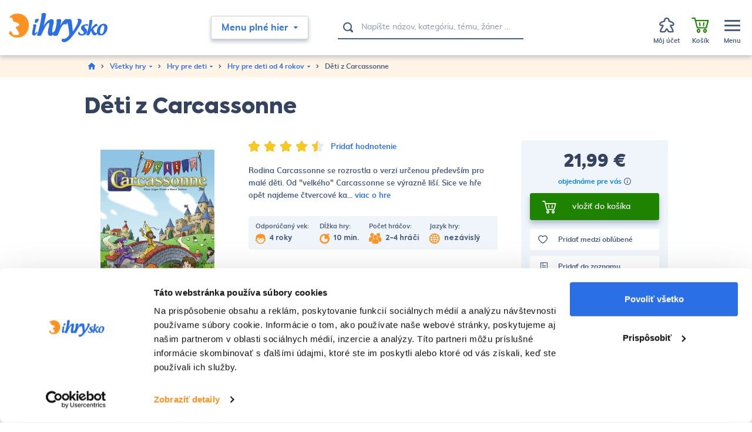

--- FILE ---
content_type: text/html; charset=UTF-8
request_url: https://www.ihrysko.sk/deti-z-carcassonne-p2400
body_size: 41907
content:
<!DOCTYPE html>
<html lang="sk">
<head><meta charset="utf-8"/>
<meta name="viewport" content="width=device-width, initial-scale=1, maximum-scale=1">
<meta http-equiv="X-UA-Compatible" content="IE=edge">
<title>Děti z Carcassonne - Hry pre deti od 4 rokov  | iHRYsko - spoločenské hry pre deti a dospelých</title><meta name="description" content="Děti z Carcassonne - Rodina Carcassonne se rozrostla o verzi určenou především pro malé děti. Od &quot;velkého&quot; Carcassonne se výrazně liší. Sice ve hře opět najdeme čtvercové"/><meta name="keywords" content=""/><meta name="author" content="(c)2026 RIESENIA.com - Internet Systems"/><meta name="copyright" content="(c)2026 iHRYsko"/><link rel="canonical" href="https://www.ihrysko.sk/deti-z-carcassonne-p2400"><meta name="robots" content="index, follow"/><meta property="og:url" content="https://www.ihrysko.sk/deti-z-carcassonne-p2400"/><meta property="og:locale" content="sk_SK"/><meta property="og:type" content="product"/><meta property="og:title" content="Děti z Carcassonne"/><meta property="og:description" content="Děti z Carcassonne - Rodina Carcassonne se rozrostla o verzi určenou především pro malé děti. Od &quot;velkého&quot; Carcassonne se výrazně liší. Sice ve hře opět najdeme čtvercové"/><meta property="og:image" content="https://images-ihrysko-cdn.rshop.sk/facebook/products/593be36bdef82a220adbf3cccd2692fc.jpg"/><meta property="og:image:width" content="695"/><meta property="og:image:height" content="1000"/><meta property="og:site_name" content="iHRYsko"/><meta name="twitter:card" content="summary_large_image"/><meta name="twitter:site" content="@riesenia"/><meta name="twitter:creator" content="@riesenia"/><meta name="twitter:title" content="Děti z Carcassonne"/><meta name="twitter:description" content="Děti z Carcassonne - Rodina Carcassonne se rozrostla o verzi určenou p"/><meta name="twitter:image" content="https://images-ihrysko-cdn.rshop.sk/twitter/products/593be36bdef82a220adbf3cccd2692fc.jpg"/><link href="/favicon.ico?1759751280" type="image/x-icon" rel="icon"/><link href="/favicon.ico?1759751280" type="image/x-icon" rel="shortcut icon"/>
<link rel="stylesheet" href="https://assets-ihrysko-cdn.rshop.sk/rshop/frontend/css/default.css?1759751251"/><link rel="stylesheet" href="https://assets-ihrysko-cdn.rshop.sk/css/styles-bootstrap.css?1759751277"/><link rel="stylesheet" href="https://assets-ihrysko-cdn.rshop.sk/css/styles-product.css?1759751277"/><noscript><style>.noscript__hide { display: none; }</style></noscript><link rel="preconnect" href="https://images-ihrysko-cdn.rshop.sk/" crossorigin>
<link rel="preconnect" href="https://assets-ihrysko-cdn.rshop.sk/" crossorigin>

<link rel="dns-prefetch" href="https://images-ihrysko-cdn.rshop.sk/">
<link rel="dns-prefetch" href="https://assets-ihrysko-cdn.rshop.sk/">

<link rel="dns-prefetch" href="https://liveagent.online42.sk">
<link rel="dns-prefetch" href="https://googleads.g.doubleclick.net">
<link rel="dns-prefetch" href="https://static.doubleclick.net">
<link rel="dns-prefetch" href="https://vc.hotjar.io">

<link rel="preload" href="https://assets-ihrysko-cdn.rshop.sk/fonts/icomoon/fonts/icomoon.ttf?sdgy9u" as="font" crossorigin>

<meta name="facebook-domain-verification" content="bhffzele10so2uzgn166q42x2e5g79" />
<script src="https://browser.sentry-cdn.com/6.0.2/bundle.tracing.min.js" data-cookieconsent="ignore"></script><script data-cookieconsent="ignore">
        Sentry.init({
            dsn: "https://ae395cf41bfb4be5a4422f4ac9b67766@sentry10.rshop.sk/9",
            release: "1301fb8c77c524aa94b19d4c022f00ec411946fa",
            environment: "production",
            integrations: [new Sentry.Integrations.BrowserTracing()],
            tracesSampleRate: 0.1,
            sampleRate: 0,
            allowUrls: [/assets\-ihrysko\-cdn\.rshop\.sk/,/www\.ihrysko\.sk/,]
        });
    </script><meta name="sentry-trace" content="8c9a0032935b42bdbd571bd7a68ae549-5c7c2e35da0b4141-0"/></head>
<body class=" elastic-active prices-with-vat is-production"><noscript><img height="1" width="1" style="display:none" src="https://www.facebook.com/tr?id=560090864138515&amp;ev=PageView&amp;noscript=1"/></noscript><noscript><iframe src="//www.googletagmanager.com/ns.html?id=GTM-TW9B4F"
                    height="0" width="0" style="display:none;visibility:hidden"></iframe></noscript><div class="l-base"><header class="l-header"><div class="header">
    <div class="header__main">
        <div class="header-logo">
            <a href="https://www.ihrysko.sk/" class="c-link" title=""><img src="https://assets-ihrysko-cdn.rshop.sk/img/logos/ihrysko.svg?1759751280" alt="iHRYsko" data-cookieconsent="ignore"/></a>        </div>

        <div class="header-middle">
            <div class="header-trigger">
                <button class="c-btn has-arrow js-trigger-navigation" type="button"><span>Menu plné hier</span><i class="ico ico-miniarrow-down is-on-right"></i></button>            </div>

            <div class="header-search">
                <auto-complete
    :input="{limit: 3, placeholder: 'Napíšte názov, kategóriu, tému, žáner …'}"
    :data="{remote: true, url: '/search/autocomplete'}"
    inline-template
>
    <div>
        <form method="get" accept-charset="utf-8" name="header_search" class="c-form" :action="data.remote ? data.url : '/'" @submit.prevent="search" ref="form">
            <div class="c-form__item c-form__item--text has-addon">
                <button class="c-btn" type="submit"><i class="ico ico-search"></i></button>
                <input
                    type="text"
                    :id="id"
                    class="c-form__input"
                    @keydown.40="moveDown"
                    @keydown.38="moveUp"
                    @keydown.enter="goToUrl('/vyhladavanie?search=' + encodeURIComponent(keyword))"
                    v-model="keyword"
                    name="search"
                    autocomplete="off"
                    :placeholder="input.placeholder"
                    @input="search"
                />
            </div>
        </form>

        <div class="autocomplete" v-if="isOpen" v-cloak>
            <div v-if="hasMatches" class="autocomplete__main">
                <div class="autocomplete__close">
                    <button class="c-btn c-btn--transparent" @click="isOpen = false">
                        <i aria-hidden="true" class="ico ico-cancel"></i>
                    </button>
                </div>

                <div v-if="has('Categories') || has('Tags')" :class="{
                    'autocomplete__left': true,
                    'without-right': !has('Products') && !has('Articles')
                }">
                    <div v-if="has('Categories')" class="autocomplete__box">
                        <div class="autocomplete__title">
                            Kategórie                        </div>

                        <div
                            v-for="(category, index) in get('Categories')"
                            :class="{
                                'autocomplete__item': true,
                                'highlighted': category.index == highlightedPosition
                            }"
                            @mouseenter="highlightedPosition = category.index"
                        >
                            <a
                                class="c-link"
                                :href="category.link"
                                :title="category.name"
                                :data-id="category.id">
                                &ndash; <span v-html="highlight(category.name, keyword)"></span>
                            </a>
                        </div>
                    </div>

                    <div v-if="has('Tags')" class="autocomplete__box">
                        <div class="autocomplete__title">
                            Herné kolekcie                        </div>

                        <div
                            v-for="(tag, index) in get('Tags')"
                            :class="{
                                'autocomplete__item': true,
                                'highlighted': tag.index == highlightedPosition
                            }"
                            @mouseenter="highlightedPosition = tag.index"
                        >
                            <a
                                class="c-link"
                                :href="tag.link"
                                :title="tag.label"
                                :data-id="tag.id">
                                &ndash; <span v-html="highlight(tag.label, keyword)"></span>
                            </a>
                        </div>
                    </div>
                </div>

                <div v-if="has('Products') || has('Articles')" class="autocomplete__right">
                    <div class="autocomplete__box">
                        <div class="autocomplete__title is-products">
                            Nájdené produkty                        </div>

                        <div
                            v-for="(product, index) in get('Products')"
                            :class="{
                                'autocomplete__item': true,
                                'highlighted': product.index == highlightedPosition
                            }"
                            @mouseenter="highlightedPosition = product.index"
                        >
                            <a class="autocomplete-product" :href="product.link" :title="product.name" :data-id="product.id">
                                <div class="autocomplete-product__img">
                                        <img :src="product.image" :alt="product.name" />
                                </div>

                                <div class="autocomplete-product__main">
                                    <div class="autocomplete-product__name" v-html="highlight(product.name, keyword)"></div>
                                </div>

                                <div class="autocomplete-product__pricing">
                                    <div class="autocomplete-product__price">
                                        <span v-if="product.price != 0" v-html="formatPrice(pricesWithVat ? product.price_vat : product.price)"></span>
                                    </div>
                                </div>
                            </a>
                        </div>
                    </div>

                    <div v-if="has('Articles')" class="autocomplete__box">
                        <div class="autocomplete__title">
                            Nájdené články na blogu                        </div>

                        <div
                            v-for="(article, index) in get('Articles')"
                            :class="{
                                'autocomplete__item': true,
                                'highlighted': article.index == highlightedPosition
                            }"
                            @mouseenter="highlightedPosition = article.index"
                        >
                            <a
                                class="c-link"
                                :href="article.link"
                                :title="article.name"
                                :data-id="article.id">
                                &ndash; <span v-html="highlight(article.name, keyword)"></span>
                            </a>
                        </div>
                    </div>
                </div>
            </div>

            <div v-if="hasMatches" class="autocomplete__footer">
                <a :href="'/vyhladavanie?search=' + encodeURIComponent(keyword)" class="c-link" title="Zobraziť všetky výsledky vyhľadávania">
                    <span>Zobraziť všetkých {{ matchesCount }} výsledkov</span>
                    <i class="ico ico-arrow-right"></i>
                </a>
            </div>

            <div v-else class="autocomplete__footer is-empty">
                <span>Žiadne výsledky</span>
            </div>
        </div>
    </div>
</auto-complete>
            </div>

            <div class="header-links">
                <div class="header-links__item">
                    <a href="https://www.ihrysko.sk/blog-piseme-pre-vas-s16" class="c-link" title="Blog">Blog</a>                </div>

                <div class="header-links__item">
                    <a href="https://www.ihrysko.sk/o-nas-a100001" class="c-link" title="O nás">O nás</a>                </div>

                <div class="header-links__item">
                    <a href="https://www.ihrysko.sk/kontakt" class="c-link" title="Kontakt">Kontakt</a>                </div>
            </div>
        </div>

        <div class="header-account">
            <div class="header-account__item is-account cxs-is-visible xs-is-visible">
                <a href="#" class="c-link js-trigger-search" title="Hľadať"><div class="header-account__icon"><i class="header-account__icon ico ico-search"></i></div><div class="header-account__text"><span>Hľadať</span></div></a>            </div>

            <div class="header-account__item is-account without-margin cxs-is-hidden xs-is-hidden">
                <a href="#" class="c-link js-trigger-account">
                    <span class="header-account__badge js-wishlist-count" data-count="0">0</span>
                    <div class="header-account__icon"><i class="header-account__icon ico ico-meeple"></i></div><div class="header-account__text"><span>Môj účet</span></div>
                </a>

                <div class="header-account__sub">
                    <a href="#" class="c-btn c-btn--primary" data-toggle="modal" data-target="#login-modal" title="Prihlásiť sa do účtu">Prihlásiť sa do účtu</a><div class="text">Ešte u nás nemáte zriadený účet? <a href="https://www.ihrysko.sk/registracia" class="c-link" title="Registrácia">Registrujte sa</a>.</div>
        <a href="/auth/google" title="Prihláste sa pomocou Google" class="c-btn c-btn--google has-fullwidth" >
            <i class="" aria-hidden="true"></i>
            <span>Prihlásiť sa cez Google</span>
        </a>                </div>
            </div>

            <div class="header-account__item is-favorites js-favorite-data-count" data-count="0">
                <a class="c-link" href="/oblubene-produkty" title="Obľúbené">
                    <span class="header-account__badge js-favorite-count" data-count="0">0</span>
                    <div class="header-account__icon"><i class="ico ico-heart"></i></div>
                    <div class="header-account__text"><span>Obľúbené</span></div>
                </a>
            </div>

            <div class="header-account__item">
                <cart inline-template v-cloak>
                    <a href="https://www.ihrysko.sk/nakupny-kosik" class="c-link is-minicart js-trigger-minicart" :data-quantity="count" title="Prejsť do košíka"><div class="header-account__badge">{{ count }}</div><div class="header-account__icon"><i class="ico ico-shopping-cart"></i></div><div class="header-account__text"><span class="is-empty">Košík</span><span class="is-not-empty" v-html="totalPrice"></span></div></a>                </cart>

                <cart inline-template>
    <div class="minicart cxs-is-hidden xs-is-hidden">
        <div class="minicart__products">
            <div class="minicart__no_products" v-if="isEmpty" style="display:block;">
                <div class="c-msg c-msg--info is-empty">
                    V košíku nemáte žiadne produkty                </div>
            </div>

            <template v-else>
                <cart-item v-for="(item, index) in items" :key="item.cart_id" :item="item" v-on:remove="removeCartItem" inline-template>
                    <div class="minicart-product cart__product">
                        <a class="minicart-product__img" :href="item.link" :title="item.name">
                            <img :src="thumbnail(item.image, 'cxs')" :alt="item.name" />
                        </a>

                        <div class="minicart-product__info">
                            <div class="minicart-product__name">
                                <a :href="item.link" class="c-link" :title="item.name">
                                    {{ item.name }}
                                </a>
                            </div>

                            <div class="minicart-product__availability" :style="{color: item.status_color}">
                                <span>{{ item.status }}</span>
                            </div>
                        </div>

                        <div class="minicart-product__quantity">{{item.quantity}} ks</div>

                        <div class="minicart-product__price" v-html="itemPriceFinal"></div>

                        <a
                            href="#"
                            class="minicart-product__delete ico__hover--red hover--grow-i"
                            v-on:click.prevent="remove(item.cart_id)"
                            title="Vymazať">
                            <i class="ico ico-close" aria-hidden="true"></i>
                        </a>
                    </div>
                </cart-item>
            </template>
        </div>

        <div class="minicart__subtotal">
            <div class="minicart-subtotal">
                <div class="minicart-subtotal__item is-bigger">
                    <div class="minicart-subtotal__key">
                        Medzisúčet                    </div>

                    <div class="minicart-subtotal__value" v-html="totalPrice"></div>
                </div>
            </div>

            <a href="https://www.ihrysko.sk/nakupny-kosik" class="c-btn c-btn--cart has-fullwidth" title="Prejsť k nákupu">Prejsť k nákupu<i class="ico ico-arrow-right" aria-hidden="true"></i></a>        </div>

        <div class="minicart-shipping">
            <div class="minicart-shipping__icon">
                <i class="ico ico-truck"></i>
            </div>

            <div class="minicart-shipping__text" v-html="freeShippingText"></div>
        </div>
    </div>
</cart>
            </div>

            <div class="header-account__item is-menu">
                <a href="#" class="c-link js-trigger-aside" title="MenuZavrieť menu"><div class="header-account__icon"><div class="icon-hamburger"><span></span><span></span><span></span></div></div><div class="header-account__text is-menu"><span class="is-not-active">Menu</span><span class="is-active">Zavrieť menu</span></div></a>            </div>
        </div>
    </div>

    <div class="header__navigation">
        <div class="l-container is-relative">
            <div class="navigation-main">
    <div class="navigation-main__header">
        <div class="navigation-main__title">
            <a href="https://www.ihrysko.sk/menu-plne-hier-c100001" class="c-link" title="Všetky hry">Všetky hry</a>        </div>

        <button class="c-btn c-btn--transparent js-close-navigation" type="submit"><i class="ico ico-close"></i></button>    </div>

    <div class="navigation-main__body">
        <div class="navigation-main__content js-allow-scroll">
                        <div class="navigation-main__box">
                <div class="navigation-category">
                    <a href="https://www.ihrysko.sk/hry-pre-deti-c3536" class="navigation-category__title c-link" title="Hry pre deti">Hry pre deti</a>
                    <div class="navigation-category__list">
                                                <div class="navigation-category__item">
                            <a href="https://www.ihrysko.sk/hry-pre-najmensich-c24649" class="c-link" title="Hry pre najmenších">Hry pre najmenších</a>                        </div>
                                                <div class="navigation-category__item">
                            <a href="https://www.ihrysko.sk/hry-pre-deti-od-10-rokov-c3541" class="c-link" title="Hry pre deti od 10 rokov">Hry pre deti od 10 rokov</a>                        </div>
                                                <div class="navigation-category__item">
                            <a href="https://www.ihrysko.sk/hry-pre-deti-od-6-rokov-c3540" class="c-link" title="Hry pre deti od 6 rokov ">Hry pre deti od 6 rokov </a>                        </div>
                                                <div class="navigation-category__item">
                            <a href="https://www.ihrysko.sk/hry-pre-deti-od-5-rokov-c3539" class="c-link" title="Hry pre deti od 5 rokov ">Hry pre deti od 5 rokov </a>                        </div>
                                                <div class="navigation-category__item">
                            <a href="https://www.ihrysko.sk/hry-pre-deti-od-4-rokov-c3538" class="c-link" title="Hry pre deti od 4 rokov ">Hry pre deti od 4 rokov </a>                        </div>
                        
                        <div class="navigation-category__item is-all">
                            <a href="https://www.ihrysko.sk/hry-pre-deti-c3536" class="c-link" title=" - Zobraziť všetky"> - <span>Zobraziť všetky</span></a>                        </div>
                    </div>
                </div>
            </div>
                        <div class="navigation-main__box">
                <div class="navigation-category">
                    <a href="https://www.ihrysko.sk/rodinne-hry-c3532" class="navigation-category__title c-link" title="Rodinné hry">Rodinné hry</a>
                    <div class="navigation-category__list">
                                                <div class="navigation-category__item">
                            <a href="https://www.ihrysko.sk/cerne-historky-c6716" class="c-link" title="Černé historky">Černé historky</a>                        </div>
                                                <div class="navigation-category__item">
                            <a href="https://www.ihrysko.sk/scrabble-c22967" class="c-link" title="Scrabble">Scrabble</a>                        </div>
                                                <div class="navigation-category__item">
                            <a href="https://www.ihrysko.sk/rummikub-c22838" class="c-link" title="Rummikub">Rummikub</a>                        </div>
                                                <div class="navigation-category__item">
                            <a href="https://www.ihrysko.sk/ubongo-c22837" class="c-link" title="Ubongo">Ubongo</a>                        </div>
                                                <div class="navigation-category__item">
                            <a href="https://www.ihrysko.sk/pribehy-z-kociek-c100075" class="c-link" title="Príbehy z kociek">Príbehy z kociek</a>                        </div>
                        
                        <div class="navigation-category__item is-all">
                            <a href="https://www.ihrysko.sk/rodinne-hry-c3532" class="c-link" title=" - Zobraziť všetky"> - <span>Zobraziť všetky</span></a>                        </div>
                    </div>
                </div>
            </div>
                        <div class="navigation-main__box">
                <div class="navigation-category">
                    <a href="https://www.ihrysko.sk/hry-pre-dvoch-c3531" class="navigation-category__title c-link" title="Hry pre dvoch">Hry pre dvoch</a>
                    <div class="navigation-category__list">
                        
                        <div class="navigation-category__item is-all">
                            <a href="https://www.ihrysko.sk/hry-pre-dvoch-c3531" class="c-link" title=" - Zobraziť všetky"> - <span>Zobraziť všetky</span></a>                        </div>
                    </div>
                </div>
            </div>
                        <div class="navigation-main__box">
                <div class="navigation-category">
                    <a href="https://www.ihrysko.sk/strategicke-hry-c3529" class="navigation-category__title c-link" title="Strategické hry">Strategické hry</a>
                    <div class="navigation-category__list">
                        
                        <div class="navigation-category__item is-all">
                            <a href="https://www.ihrysko.sk/strategicke-hry-c3529" class="c-link" title=" - Zobraziť všetky"> - <span>Zobraziť všetky</span></a>                        </div>
                    </div>
                </div>
            </div>
                        <div class="navigation-main__box">
                <div class="navigation-category">
                    <a href="https://www.ihrysko.sk/logicke-hry-c22486" class="navigation-category__title c-link" title="Logické hry">Logické hry</a>
                    <div class="navigation-category__list">
                        
                        <div class="navigation-category__item is-all">
                            <a href="https://www.ihrysko.sk/logicke-hry-c22486" class="c-link" title=" - Zobraziť všetky"> - <span>Zobraziť všetky</span></a>                        </div>
                    </div>
                </div>
            </div>
                        <div class="navigation-main__box">
                <div class="navigation-category">
                    <a href="https://www.ihrysko.sk/hry-pre-fajnsmekrov-c5136" class="navigation-category__title c-link" title="Hry pre fajnšmekrov">Hry pre fajnšmekrov</a>
                    <div class="navigation-category__list">
                                                <div class="navigation-category__item">
                            <a href="https://www.ihrysko.sk/world-of-tanks-miniature-game-c100181" class="c-link" title="World of Tanks Miniature Game ">World of Tanks Miniature Game </a>                        </div>
                                                <div class="navigation-category__item">
                            <a href="https://www.ihrysko.sk/star-realms-c100185" class="c-link" title="Star Realms">Star Realms</a>                        </div>
                                                <div class="navigation-category__item">
                            <a href="https://www.ihrysko.sk/rpg-d-d-draci-doupe-pathfinder-c100107" class="c-link" title="RPG (D&D, Dračí doupě, Pathfinder)">RPG (D&D, Dračí doupě, Pathfinder)</a>                        </div>
                                                <div class="navigation-category__item">
                            <a href="https://www.ihrysko.sk/star-wars-x-wing-c7517" class="c-link" title="Star Wars: X-Wing">Star Wars: X-Wing</a>                        </div>
                                                <div class="navigation-category__item">
                            <a href="https://www.ihrysko.sk/android-netrunner-c7510" class="c-link" title="Android Netrunner">Android Netrunner</a>                        </div>
                        
                        <div class="navigation-category__item is-all">
                            <a href="https://www.ihrysko.sk/hry-pre-fajnsmekrov-c5136" class="c-link" title=" - Zobraziť všetky"> - <span>Zobraziť všetky</span></a>                        </div>
                    </div>
                </div>
            </div>
                        <div class="navigation-main__box">
                <div class="navigation-category">
                    <a href="https://www.ihrysko.sk/kartove-hry-c22487" class="navigation-category__title c-link" title="Kartové hry">Kartové hry</a>
                    <div class="navigation-category__list">
                        
                        <div class="navigation-category__item is-all">
                            <a href="https://www.ihrysko.sk/kartove-hry-c22487" class="c-link" title=" - Zobraziť všetky"> - <span>Zobraziť všetky</span></a>                        </div>
                    </div>
                </div>
            </div>
                        <div class="navigation-main__box">
                <div class="navigation-category">
                    <a href="https://www.ihrysko.sk/kooperativne-hry-c3528" class="navigation-category__title c-link" title="Kooperatívne hry">Kooperatívne hry</a>
                    <div class="navigation-category__list">
                        
                        <div class="navigation-category__item is-all">
                            <a href="https://www.ihrysko.sk/kooperativne-hry-c3528" class="c-link" title=" - Zobraziť všetky"> - <span>Zobraziť všetky</span></a>                        </div>
                    </div>
                </div>
            </div>
                        <div class="navigation-main__box">
                <div class="navigation-category">
                    <a href="https://www.ihrysko.sk/postrehove-hry-c3527" class="navigation-category__title c-link" title="Postrehové hry">Postrehové hry</a>
                    <div class="navigation-category__list">
                        
                        <div class="navigation-category__item is-all">
                            <a href="https://www.ihrysko.sk/postrehove-hry-c3527" class="c-link" title=" - Zobraziť všetky"> - <span>Zobraziť všetky</span></a>                        </div>
                    </div>
                </div>
            </div>
                        <div class="navigation-main__box">
                <div class="navigation-category">
                    <a href="https://www.ihrysko.sk/hry-na-party-c3530" class="navigation-category__title c-link" title="Hry na párty">Hry na párty</a>
                    <div class="navigation-category__list">
                                                <div class="navigation-category__item">
                            <a href="https://www.ihrysko.sk/cards-against-humanity-c100198" class="c-link" title="Cards Against Humanity">Cards Against Humanity</a>                        </div>
                        
                        <div class="navigation-category__item is-all">
                            <a href="https://www.ihrysko.sk/hry-na-party-c3530" class="c-link" title=" - Zobraziť všetky"> - <span>Zobraziť všetky</span></a>                        </div>
                    </div>
                </div>
            </div>
                        <div class="navigation-main__box">
                <div class="navigation-category">
                    <a href="https://www.ihrysko.sk/unikove-hry-escape-room-c100356" class="navigation-category__title c-link" title="Únikové hry (Escape Room)">Únikové hry (Escape Room)</a>
                    <div class="navigation-category__list">
                        
                        <div class="navigation-category__item is-all">
                            <a href="https://www.ihrysko.sk/unikove-hry-escape-room-c100356" class="c-link" title=" - Zobraziť všetky"> - <span>Zobraziť všetky</span></a>                        </div>
                    </div>
                </div>
            </div>
                        <div class="navigation-main__box">
                <div class="navigation-category">
                    <a href="https://www.ihrysko.sk/hlavolamy-c3526" class="navigation-category__title c-link" title="Hlavolamy">Hlavolamy</a>
                    <div class="navigation-category__list">
                                                <div class="navigation-category__item">
                            <a href="https://www.ihrysko.sk/rubikova-kocka-c22821" class="c-link" title="Rubikova kocka">Rubikova kocka</a>                        </div>
                                                <div class="navigation-category__item">
                            <a href="https://www.ihrysko.sk/edicia-smart-c5508" class="c-link" title="Edícia SMART">Edícia SMART</a>                        </div>
                                                <div class="navigation-category__item">
                            <a href="https://www.ihrysko.sk/recenttoys-c100219" class="c-link" title="RecentToys">RecentToys</a>                        </div>
                                                <div class="navigation-category__item">
                            <a href="https://www.ihrysko.sk/logic-case-c100328" class="c-link" title="Logic! CASE ">Logic! CASE </a>                        </div>
                        
                        <div class="navigation-category__item is-all">
                            <a href="https://www.ihrysko.sk/hlavolamy-c3526" class="c-link" title=" - Zobraziť všetky"> - <span>Zobraziť všetky</span></a>                        </div>
                    </div>
                </div>
            </div>
                        <div class="navigation-main__box">
                <div class="navigation-category">
                    <a href="https://www.ihrysko.sk/puzzle-c21044" class="navigation-category__title c-link" title="Puzzle">Puzzle</a>
                    <div class="navigation-category__list">
                                                <div class="navigation-category__item">
                            <a href="https://www.ihrysko.sk/500-dielikov-c21045" class="c-link" title="500 dielikov">500 dielikov</a>                        </div>
                                                <div class="navigation-category__item">
                            <a href="https://www.ihrysko.sk/1000-dielikov-c21046" class="c-link" title="1000 dielikov">1000 dielikov</a>                        </div>
                                                <div class="navigation-category__item">
                            <a href="https://www.ihrysko.sk/1500-dielikov-c21047" class="c-link" title="1500 dielikov">1500 dielikov</a>                        </div>
                                                <div class="navigation-category__item">
                            <a href="https://www.ihrysko.sk/2000-dielikov-c21048" class="c-link" title="2000 dielikov">2000 dielikov</a>                        </div>
                                                <div class="navigation-category__item">
                            <a href="https://www.ihrysko.sk/3000-dielikov-c21049" class="c-link" title="3000 dielikov">3000 dielikov</a>                        </div>
                        
                        <div class="navigation-category__item is-all">
                            <a href="https://www.ihrysko.sk/puzzle-c21044" class="c-link" title=" - Zobraziť všetky"> - <span>Zobraziť všetky</span></a>                        </div>
                    </div>
                </div>
            </div>
                        <div class="navigation-main__box">
                <div class="navigation-category">
                    <a href="https://www.ihrysko.sk/weykick-magn-futbal-c5138" class="navigation-category__title c-link" title="WEYKICK magn. futbal">WEYKICK magn. futbal</a>
                    <div class="navigation-category__list">
                        
                        <div class="navigation-category__item is-all">
                            <a href="https://www.ihrysko.sk/weykick-magn-futbal-c5138" class="c-link" title=" - Zobraziť všetky"> - <span>Zobraziť všetky</span></a>                        </div>
                    </div>
                </div>
            </div>
                        <div class="navigation-main__box">
                <div class="navigation-category">
                    <a href="https://www.ihrysko.sk/doplnky-ku-hram-c7500" class="navigation-category__title c-link" title="Doplnky ku hrám">Doplnky ku hrám</a>
                    <div class="navigation-category__list">
                                                <div class="navigation-category__item">
                            <a href="https://www.ihrysko.sk/krabicky-c7515" class="c-link" title="krabičky">krabičky</a>                        </div>
                                                <div class="navigation-category__item">
                            <a href="https://www.ihrysko.sk/obaly-na-karty-c7516" class="c-link" title="obaly na karty">obaly na karty</a>                        </div>
                                                <div class="navigation-category__item">
                            <a href="https://www.ihrysko.sk/3d-komponenty-c100159" class="c-link" title="3D komponenty">3D komponenty</a>                        </div>
                                                <div class="navigation-category__item">
                            <a href="https://www.ihrysko.sk/kocky-c7514" class="c-link" title="kocky">kocky</a>                        </div>
                                                <div class="navigation-category__item">
                            <a href="https://www.ihrysko.sk/herne-podlozky-c100079" class="c-link" title="herné podložky">herné podložky</a>                        </div>
                        
                        <div class="navigation-category__item is-all">
                            <a href="https://www.ihrysko.sk/doplnky-ku-hram-c7500" class="c-link" title=" - Zobraziť všetky"> - <span>Zobraziť všetky</span></a>                        </div>
                    </div>
                </div>
            </div>
                        <div class="navigation-main__box">
                <div class="navigation-category">
                    <a href="https://www.ihrysko.sk/zberatelske-karty-c100266" class="navigation-category__title c-link" title="Zberateľské karty">Zberateľské karty</a>
                    <div class="navigation-category__list">
                        
                        <div class="navigation-category__item is-all">
                            <a href="https://www.ihrysko.sk/zberatelske-karty-c100266" class="c-link" title=" - Zobraziť všetky"> - <span>Zobraziť všetky</span></a>                        </div>
                    </div>
                </div>
            </div>
                        <div class="navigation-main__box">
                <div class="navigation-category">
                    <a href="https://www.ihrysko.sk/geniuso-c100270" class="navigation-category__title c-link" title="Geniuso">Geniuso</a>
                    <div class="navigation-category__list">
                        
                        <div class="navigation-category__item is-all">
                            <a href="https://www.ihrysko.sk/geniuso-c100270" class="c-link" title=" - Zobraziť všetky"> - <span>Zobraziť všetky</span></a>                        </div>
                    </div>
                </div>
            </div>
                        <div class="navigation-main__box">
                <div class="navigation-category">
                    <a href="https://www.ihrysko.sk/kuzelne-citanie-c100272" class="navigation-category__title c-link" title="Kúzelné čítanie">Kúzelné čítanie</a>
                    <div class="navigation-category__list">
                        
                        <div class="navigation-category__item is-all">
                            <a href="https://www.ihrysko.sk/kuzelne-citanie-c100272" class="c-link" title=" - Zobraziť všetky"> - <span>Zobraziť všetky</span></a>                        </div>
                    </div>
                </div>
            </div>
                        <div class="navigation-main__box">
                <div class="navigation-category">
                    <a href="https://www.ihrysko.sk/ostatne-c3525" class="navigation-category__title c-link" title="Ostatné">Ostatné</a>
                    <div class="navigation-category__list">
                                                <div class="navigation-category__item">
                            <a href="https://www.ihrysko.sk/experimentalne-sady-c4784" class="c-link" title="Experimentálne sady">Experimentálne sady</a>                        </div>
                        
                        <div class="navigation-category__item is-all">
                            <a href="https://www.ihrysko.sk/ostatne-c3525" class="c-link" title=" - Zobraziť všetky"> - <span>Zobraziť všetky</span></a>                        </div>
                    </div>
                </div>
            </div>
                        <div class="navigation-main__box">
                <div class="navigation-category">
                    <a href="https://www.ihrysko.sk/darcekova-poukazka-c100287" class="navigation-category__title c-link" title="Darčeková poukážka">Darčeková poukážka</a>
                    <div class="navigation-category__list">
                        
                        <div class="navigation-category__item is-all">
                            <a href="https://www.ihrysko.sk/darcekova-poukazka-c100287" class="c-link" title=" - Zobraziť všetky"> - <span>Zobraziť všetky</span></a>                        </div>
                    </div>
                </div>
            </div>
                    </div>

        <div class="navigation-main__aside js-allow-scroll">
            <div class="navigation-main__box is-collections">
                <div class="navigation-collections">
    <div class="navigation-collections__title">
        <a href="https://www.ihrysko.sk/herne-kolekcie" class="c-link" title="Herné kolekcie">Herné kolekcie</a>    </div>

    <div class="navigation-collections__list">
                <div class="navigation-collections__item">
            <a href="https://www.ihrysko.sk/dobrodruzstvo-t1715" class="c-link" title="&ndash; Dobrodružstvo ">&ndash; <span>Dobrodružstvo </span></a>        </div>
                <div class="navigation-collections__item">
            <a href="https://www.ihrysko.sk/horor-t3648" class="c-link" title="&ndash; Horor">&ndash; <span>Horor</span></a>        </div>
                <div class="navigation-collections__item">
            <a href="https://www.ihrysko.sk/fantasy-t3649" class="c-link" title="&ndash; Fantasy">&ndash; <span>Fantasy</span></a>        </div>
                <div class="navigation-collections__item">
            <a href="https://www.ihrysko.sk/abstraktne-hry-t1714" class="c-link" title="&ndash; Abstraktné hry">&ndash; <span>Abstraktné hry</span></a>        </div>
                <div class="navigation-collections__item">
            <a href="https://www.ihrysko.sk/europa-t3764" class="c-link" title="&ndash; Európa">&ndash; <span>Európa</span></a>        </div>
                <div class="navigation-collections__item">
            <a href="https://www.ihrysko.sk/cestovanie-t3756" class="c-link" title="&ndash; Cestovanie">&ndash; <span>Cestovanie</span></a>        </div>
        
        <div class="navigation-collections__item is-all">
            <a href="https://www.ihrysko.sk/herne-kolekcie" class="c-link" title="&ndash; Zobraziť všetky">&ndash; <span>Zobraziť všetky</span></a>        </div>
    </div>
</div>
            </div>

            <div class="navigation-main__box is-extras">
                <div class="navigation-extra">
                    <a href="https://www.ihrysko.sk/novinky" class="c-link is-news" title="Novinky">Novinky</a>
                    <a href="https://www.ihrysko.sk/akciove-produkty" class="c-link is-actions" title="Hry so zľavou">Hry so zľavou</a>
                    <a href="https://www.ihrysko.sk/akcie" class="c-link is-promotions" title="Špeci ponuky">Špeci ponuky</a>
                    <a href="https://www.ihrysko.sk/predobjednavky" class="c-link is-preorders" title="Predobjednávky">Predobjednávky</a>
                    <a href="https://www.ihrysko.sk/ocakavame" class="c-link is-expected" title="Očakávame">Očakávame</a>                </div>
            </div>
        </div>
    </div>
</div>
        </div>
    </div>

        <div class="header__breadcrumb">
        <div class="l-container">
            <div class="rcrumbs">
                <ul class="bread">
        <li class="bread__item bread__item--home">
            <a href="/" title="iHRYsko">
                <i class="ico ico-house"></i>
            </a>
            <span class="divider"><i class="fa fa-chevron-right"></i></span>
        </li>
    
        <li class="bread__item">
            <a href="https://www.ihrysko.sk/vsetky-hry-c100001" title="Všetky hry" class="with_sub">
                <span class="">Všetky hry</span>
                <i class="fa fa-caret-down" aria-hidden="true"></i>
            </a>
            <span class="divider"><i class="fa fa-chevron-right"></i></span>
            <div class="subbread">
            
        <div class="subbread__item">
            <a href="https://www.ihrysko.sk/vsetky-hry-c100001" title="Všetky hry" class="ico__hover">
                <i class="fa fa-caret-right" aria-hidden="true"></i>
                <span>Všetky hry</span>
            </a>
        </div>
    
        <div class="subbread__item">
            <a href="https://www.ihrysko.sk/herne-svety-c100003" title="Herné svety" class="ico__hover">
                <i class="fa fa-caret-right" aria-hidden="true"></i>
                <span>Herné svety</span>
            </a>
        </div>
    
        <div class="subbread__item">
            <a href="https://www.ihrysko.sk/adventne-kalendare-c100326" title="Adventné kalendáre" class="ico__hover">
                <i class="fa fa-caret-right" aria-hidden="true"></i>
                <span>Adventné kalendáre</span>
            </a>
        </div>
    
        <div class="subbread__item">
            <a href="https://www.ihrysko.sk/dni-harryho-pottera-c100308" title="Dni Harryho Pottera" class="ico__hover">
                <i class="fa fa-caret-right" aria-hidden="true"></i>
                <span>Dni Harryho Pottera</span>
            </a>
        </div>
    
        <div class="subbread__item">
            <a href="https://www.ihrysko.sk/tajomne-prekvapenie-od-mindoku-c100283" title="Tajomné prekvapenie od MINDOKu" class="ico__hover">
                <i class="fa fa-caret-right" aria-hidden="true"></i>
                <span>Tajomné prekvapenie od MINDOKu</span>
            </a>
        </div>
    
        <div class="subbread__item">
            <a href="https://www.ihrysko.sk/macka-vo-vreci-c100111" title="mačka vo vreci" class="ico__hover">
                <i class="fa fa-caret-right" aria-hidden="true"></i>
                <span>mačka vo vreci</span>
            </a>
        </div>
    
        <div class="subbread__item">
            <a href="https://www.ihrysko.sk/hry-za-super-ceny-od-asmodee-blackfire-c100337" title="Hry za super ceny od Asmodee (Blackfire)" class="ico__hover">
                <i class="fa fa-caret-right" aria-hidden="true"></i>
                <span>Hry za super ceny od Asmodee (Blackfire)</span>
            </a>
        </div>
    
        <div class="subbread__item">
            <a href="https://www.ihrysko.sk/docasna-nahrada-collectors-chest-c100207" title="dočasná náhrada Collectors Chest" class="ico__hover">
                <i class="fa fa-caret-right" aria-hidden="true"></i>
                <span>dočasná náhrada Collectors Chest</span>
            </a>
        </div>
    
        <div class="subbread__item">
            <a href="https://www.ihrysko.sk/mackove-tricka-c100204" title="Mačkové tričká" class="ico__hover">
                <i class="fa fa-caret-right" aria-hidden="true"></i>
                <span>Mačkové tričká</span>
            </a>
        </div>
    
            </div>
        </li>
    
        <li class="bread__item">
            <a href="https://www.ihrysko.sk/hry-pre-deti-c3536" title="Hry pre deti" class="with_sub">
                <span class="">Hry pre deti</span>
                <i class="fa fa-caret-down" aria-hidden="true"></i>
            </a>
            <span class="divider"><i class="fa fa-chevron-right"></i></span>
            <div class="subbread">
            
        <div class="subbread__item">
            <a href="https://www.ihrysko.sk/hry-pre-deti-c3536" title="Hry pre deti" class="ico__hover">
                <i class="fa fa-caret-right" aria-hidden="true"></i>
                <span>Hry pre deti</span>
            </a>
        </div>
    
        <div class="subbread__item">
            <a href="https://www.ihrysko.sk/rodinne-hry-c3532" title="Rodinné hry" class="ico__hover">
                <i class="fa fa-caret-right" aria-hidden="true"></i>
                <span>Rodinné hry</span>
            </a>
        </div>
    
        <div class="subbread__item">
            <a href="https://www.ihrysko.sk/hry-pre-dvoch-c3531" title="Hry pre dvoch" class="ico__hover">
                <i class="fa fa-caret-right" aria-hidden="true"></i>
                <span>Hry pre dvoch</span>
            </a>
        </div>
    
        <div class="subbread__item">
            <a href="https://www.ihrysko.sk/strategicke-hry-c3529" title="Strategické hry" class="ico__hover">
                <i class="fa fa-caret-right" aria-hidden="true"></i>
                <span>Strategické hry</span>
            </a>
        </div>
    
        <div class="subbread__item">
            <a href="https://www.ihrysko.sk/logicke-hry-c22486" title="Logické hry" class="ico__hover">
                <i class="fa fa-caret-right" aria-hidden="true"></i>
                <span>Logické hry</span>
            </a>
        </div>
    
        <div class="subbread__item">
            <a href="https://www.ihrysko.sk/hry-pre-fajnsmekrov-c5136" title="Hry pre fajnšmekrov" class="ico__hover">
                <i class="fa fa-caret-right" aria-hidden="true"></i>
                <span>Hry pre fajnšmekrov</span>
            </a>
        </div>
    
        <div class="subbread__item">
            <a href="https://www.ihrysko.sk/kartove-hry-c22487" title="Kartové hry" class="ico__hover">
                <i class="fa fa-caret-right" aria-hidden="true"></i>
                <span>Kartové hry</span>
            </a>
        </div>
    
        <div class="subbread__item">
            <a href="https://www.ihrysko.sk/kooperativne-hry-c3528" title="Kooperatívne hry" class="ico__hover">
                <i class="fa fa-caret-right" aria-hidden="true"></i>
                <span>Kooperatívne hry</span>
            </a>
        </div>
    
        <div class="subbread__item">
            <a href="https://www.ihrysko.sk/postrehove-hry-c3527" title="Postrehové hry" class="ico__hover">
                <i class="fa fa-caret-right" aria-hidden="true"></i>
                <span>Postrehové hry</span>
            </a>
        </div>
    
        <div class="subbread__item">
            <a href="https://www.ihrysko.sk/hry-na-party-c3530" title="Hry na párty" class="ico__hover">
                <i class="fa fa-caret-right" aria-hidden="true"></i>
                <span>Hry na párty</span>
            </a>
        </div>
    
        <div class="subbread__item">
            <a href="https://www.ihrysko.sk/unikove-hry-escape-room-c100356" title="Únikové hry (Escape Room)" class="ico__hover">
                <i class="fa fa-caret-right" aria-hidden="true"></i>
                <span>Únikové hry (Escape Room)</span>
            </a>
        </div>
    
        <div class="subbread__item">
            <a href="https://www.ihrysko.sk/hlavolamy-c3526" title="Hlavolamy" class="ico__hover">
                <i class="fa fa-caret-right" aria-hidden="true"></i>
                <span>Hlavolamy</span>
            </a>
        </div>
    
        <div class="subbread__item">
            <a href="https://www.ihrysko.sk/puzzle-c21044" title="Puzzle" class="ico__hover">
                <i class="fa fa-caret-right" aria-hidden="true"></i>
                <span>Puzzle</span>
            </a>
        </div>
    
        <div class="subbread__item">
            <a href="https://www.ihrysko.sk/weykick-magn-futbal-c5138" title="WEYKICK magn. futbal" class="ico__hover">
                <i class="fa fa-caret-right" aria-hidden="true"></i>
                <span>WEYKICK magn. futbal</span>
            </a>
        </div>
    
        <div class="subbread__item">
            <a href="https://www.ihrysko.sk/doplnky-ku-hram-c7500" title="Doplnky ku hrám" class="ico__hover">
                <i class="fa fa-caret-right" aria-hidden="true"></i>
                <span>Doplnky ku hrám</span>
            </a>
        </div>
    
        <div class="subbread__item">
            <a href="https://www.ihrysko.sk/zberatelske-karty-c100266" title="Zberateľské karty" class="ico__hover">
                <i class="fa fa-caret-right" aria-hidden="true"></i>
                <span>Zberateľské karty</span>
            </a>
        </div>
    
        <div class="subbread__item">
            <a href="https://www.ihrysko.sk/geniuso-c100270" title="Geniuso" class="ico__hover">
                <i class="fa fa-caret-right" aria-hidden="true"></i>
                <span>Geniuso</span>
            </a>
        </div>
    
        <div class="subbread__item">
            <a href="https://www.ihrysko.sk/kuzelne-citanie-c100272" title="Kúzelné čítanie" class="ico__hover">
                <i class="fa fa-caret-right" aria-hidden="true"></i>
                <span>Kúzelné čítanie</span>
            </a>
        </div>
    
        <div class="subbread__item">
            <a href="https://www.ihrysko.sk/ostatne-c3525" title="Ostatné" class="ico__hover">
                <i class="fa fa-caret-right" aria-hidden="true"></i>
                <span>Ostatné</span>
            </a>
        </div>
    
        <div class="subbread__item">
            <a href="https://www.ihrysko.sk/darcekova-poukazka-c100287" title="Darčeková poukážka" class="ico__hover">
                <i class="fa fa-caret-right" aria-hidden="true"></i>
                <span>Darčeková poukážka</span>
            </a>
        </div>
    
            </div>
        </li>
    
        <li class="bread__item">
            <a href="https://www.ihrysko.sk/hry-pre-deti-od-4-rokov-c3538" title="Hry pre deti od 4 rokov " class="with_sub">
                <span class="">Hry pre deti od 4 rokov </span>
                <i class="fa fa-caret-down" aria-hidden="true"></i>
            </a>
            <span class="divider"><i class="fa fa-chevron-right"></i></span>
            <div class="subbread">
            
        <div class="subbread__item">
            <a href="https://www.ihrysko.sk/hry-pre-najmensich-c24649" title="Hry pre najmenších" class="ico__hover">
                <i class="fa fa-caret-right" aria-hidden="true"></i>
                <span>Hry pre najmenších</span>
            </a>
        </div>
    
        <div class="subbread__item">
            <a href="https://www.ihrysko.sk/hry-pre-deti-od-10-rokov-c3541" title="Hry pre deti od 10 rokov" class="ico__hover">
                <i class="fa fa-caret-right" aria-hidden="true"></i>
                <span>Hry pre deti od 10 rokov</span>
            </a>
        </div>
    
        <div class="subbread__item">
            <a href="https://www.ihrysko.sk/hry-pre-deti-od-6-rokov-c3540" title="Hry pre deti od 6 rokov " class="ico__hover">
                <i class="fa fa-caret-right" aria-hidden="true"></i>
                <span>Hry pre deti od 6 rokov </span>
            </a>
        </div>
    
        <div class="subbread__item">
            <a href="https://www.ihrysko.sk/hry-pre-deti-od-5-rokov-c3539" title="Hry pre deti od 5 rokov " class="ico__hover">
                <i class="fa fa-caret-right" aria-hidden="true"></i>
                <span>Hry pre deti od 5 rokov </span>
            </a>
        </div>
    
        <div class="subbread__item">
            <a href="https://www.ihrysko.sk/hry-pre-deti-od-4-rokov-c3538" title="Hry pre deti od 4 rokov " class="ico__hover">
                <i class="fa fa-caret-right" aria-hidden="true"></i>
                <span>Hry pre deti od 4 rokov </span>
            </a>
        </div>
    
        <div class="subbread__item">
            <a href="https://www.ihrysko.sk/hry-pre-najmensich-pre-deti-od-3-rokov-c3537" title="Hry pre najmenších - pre deti od 3 rokov " class="ico__hover">
                <i class="fa fa-caret-right" aria-hidden="true"></i>
                <span>Hry pre najmenších - pre deti od 3 rokov </span>
            </a>
        </div>
    
            </div>
        </li>
    
        <li class="bread__item bread__item--nolink">
            Děti z Carcassonne
        </li>
    </ul>            </div>
        </div>
    </div>
    </div>
</header><main class="l-content">
<div class="product">
    <div class="product__main">
        <div class="l-container">
            <div class="product-header">
                <div class="product-header__title">
                    Děti z Carcassonne                </div>

                            </div>

            <div class="product-main">
                <div class="product-main__gallery">
                    
<div class="product-gallery">
    <div class="product-ribbons">
            </div>

    <div class="product-gallery__main">
        <div class="gallery-main js-owl-gallery">
                        <div class="gallery-main__item">
                <a href="//images-ihrysko-cdn.rshop.sk/lg/products/593be36bdef82a220adbf3cccd2692fc.jpg" class="c-link js-lightbox" title=""><img alt="Děti z Carcassonne" class=" image" src="//images-ihrysko-cdn.rshop.sk/md/products/593be36bdef82a220adbf3cccd2692fc.jpg" data-cookieconsent="ignore"></a>            </div>
                        <div class="gallery-main__item">
                <a href="//images-ihrysko-cdn.rshop.sk/lg/products/3c742fb1afa2b5cbbf09d652cf768dfe.png" class="c-link js-lightbox" title=""><img alt="Děti z Carcassonne" class=" image" src="//images-ihrysko-cdn.rshop.sk/md/products/3c742fb1afa2b5cbbf09d652cf768dfe.png" data-cookieconsent="ignore"></a>            </div>
                        <div class="gallery-main__item">
                <a href="//images-ihrysko-cdn.rshop.sk/lg/products/2bbbda308e7e3554a4691ebe4d7b0e29.jpg" class="c-link js-lightbox" title=""><img alt="Děti z Carcassonne" class=" image" src="//images-ihrysko-cdn.rshop.sk/md/products/2bbbda308e7e3554a4691ebe4d7b0e29.jpg" data-cookieconsent="ignore"></a>            </div>
                    </div>
    </div>

        <div class="product-gallery__nav">
        <div class="gallery-nav">
                        <div class="gallery-nav__item">
                <a href="#" class="c-link js-trigger-lightbox" title=""><img alt="Děti z Carcassonne" class=" image" src="//images-ihrysko-cdn.rshop.sk/xs/products/593be36bdef82a220adbf3cccd2692fc.jpg" data-cookieconsent="ignore"></a>            </div>
                        <div class="gallery-nav__item">
                <a href="#" class="c-link js-trigger-lightbox" title=""><img alt="Děti z Carcassonne" class=" image" src="//images-ihrysko-cdn.rshop.sk/xs/products/3c742fb1afa2b5cbbf09d652cf768dfe.png" data-cookieconsent="ignore"></a>            </div>
                        <div class="gallery-nav__item">
                <a href="#" class="c-link js-trigger-lightbox" title=""><img alt="Děti z Carcassonne" class=" image" src="//images-ihrysko-cdn.rshop.sk/xs/products/2bbbda308e7e3554a4691ebe4d7b0e29.jpg" data-cookieconsent="ignore"></a>            </div>
                    </div>
    </div>
    </div>
                </div>

                <div class="product-main__info ">
                    <div class="product-info">
                        <div class="product-info__rating">
                                                        <div class="product-info__stars js-stars" data-stars="90"></div>
                            
                            <a href="#" class="c-link" data-toggle="modal" data-target="#newRating" title="Pridať hodnotenie">Pridať hodnotenie</a>                        </div>

                                                <div class="product-info__desc js-product-info-desc">
                            <div class=" text js-product-collapse-content" data-more-text="viac o hre">
                                Rodina Carcassonne se rozrostla o verzi určenou především pro malé děti. Od "velkého" Carcassonne se výrazně liší. Sice ve hře opět najdeme čtvercové kartičky s cestami a figurky a stále hráči otáčejí a přikládají kartičky, cíl hry je výrazně jednodušší. K vítězství dětem stačí umístit na herní plán všechny své figurky.
Celá hra je pro děti skvěle uzpůsobena. Veškerý herní materiál je "větší než obvykle" a umožňuje snadnou manipulaci s kartičkami i figurkami. Kartičky jsou vyvedené ve svěžích barvách a krajinka kolem hradu obsahuje kromě cestiček a domečků především spoustu různých zvířátek. Schválně, kdo najde na kartičkách nejvíce druhů zvířat?                            </div>

                            <div class="preload"></div>
                        </div>
                        
                        <div class="product-info__params ">
                            <div class="product-params">
                                                                <div class="product-params__item">
                                    <div class="product-params__key">
                                        Odporúčaný vek:                                    </div>

                                    <div class="product-params__value">
                                        <i class="ico ico-kid"></i>
                                        <span>4 roky</span>
                                    </div>
                                </div>
                                                                <div class="product-params__item">
                                    <div class="product-params__key">
                                        Dĺžka hry:                                    </div>

                                    <div class="product-params__value">
                                        <i class="ico ico-stopwatch"></i>
                                        <span>10 min.</span>
                                    </div>
                                </div>
                                                                <div class="product-params__item">
                                    <div class="product-params__key">
                                        Počet hráčov:                                    </div>

                                    <div class="product-params__value">
                                        <i class="ico ico-people-group"></i>
                                        <span>2-4 hráči</span>
                                    </div>
                                </div>
                                
                                <div class="product-params__item">
                                    <div class="product-params__key">
                                        Jazyk hry:                                    </div>

                                    <div class="product-params__value">
                                        <i class="ico ico-globe"></i>
                                        <span>nezávislý</span>
                                    </div>
                                </div>
                            </div>
                        </div>

                                                <div class="product-info__similar">
                            <div class="product-tags">
                                <div class="product-tags__title">
                                    Nájdite podobné hry:                                </div>

                                                                <div class="product-tags__item">
                                    <a href="https://www.ihrysko.sk/stredovek-t3652" class="c-link" title="Stredovek"><span>Stredovek</span></a>                                </div>
                                                                <div class="product-tags__item">
                                    <a href="https://www.ihrysko.sk/prikladanie-karticiek-t3662" class="c-link" title="Prikladanie kartičiek"><span>Prikladanie kartičiek</span></a>                                </div>
                                                                <div class="product-tags__item">
                                    <a href="https://www.ihrysko.sk/rozpravka-t3672" class="c-link" title="Rozprávka"><span>Rozprávka</span></a>                                </div>
                                                                <div class="product-tags__item">
                                    <a href="https://www.ihrysko.sk/detske-hry-t3761" class="c-link" title="Detské hry"><span>Detské hry</span></a>                                </div>
                                                                <div class="product-tags__item">
                                    <a href="https://www.ihrysko.sk/francuzsko-t3767" class="c-link" title="Francúzsko"><span>Francúzsko</span></a>                                </div>
                                                            </div>
                        </div>
                        
                        <div class="product-main__heureka cxs-is-visible xs-is-visible">
                            
<a class="heureka-statistics" href="https://obchody.heureka.sk/ihrysko-sk/recenze/overene" target="_blank">
    <div class="heureka-statistics__logo">
        <img src="https://assets-ihrysko-cdn.rshop.sk/img/logos/heureka_overene.svg?1759751280" data-cookieconsent="ignore" alt=""/>    </div>

    <div class="heureka-statistics__info">
        <div class="heureka-statistics__numbers">
            <span class="number">
                99 <span class="percent">%</span>
            </span>
            (6926 recenzií)
        </div>

        <div class="heureka-statistics__text">
            zákazníkov odporúča nákup v našom obchode        </div>
    </div>
</a>

                            <div data-show-faces="false" data-width="285" class="fb-like" data-share="true" data-action="like"></div>                        </div>
                    </div>
                </div>

                <div class="product-main__pricing">
                    <div class="product-pricing">
                        <div class="product-pricing__wrapper">
                            <div class="product-pricing__price">
                                
                                    <div class="actual-price ">
                                        <r-span data-element="cartItem" data-type="priceVat" data-id="2400">21,99 €</r-span>                                    </div>
                                                            </div>

                            <div class="product-pricing__availability js-tippy" style="color: #0080ff;" title="Hru aktuálne nemáme na sklade, no radi ju pre vás zabezpečíme. Ohľadom doby dodania sa Vám ozveme, keďže sa môže rôzniť."">
                                <span>objednáme pre vás</span><span class="tooltip-icon">&#65279;<i class="ico ico-info"></i></span>
                                                            </div>

                        </div>

                        <div class="product-pricing__buy">
                            
        <div class="" >
            <form method="post" accept-charset="utf-8" onsubmit="return Cart.addItem(this);" data-redirect="https://www.ihrysko.sk/add-item/2400" class="" action="https://www.ihrysko.sk/add-item/2400"><div style="display:none;"><input type="hidden" name="_method" class="form-control  "  value="PUT" /><input type="hidden" name="_csrfToken" class="form-control  "  autocomplete="off" value="6315f2f1f3213c175aef62e0d08add5d5956991563190ca2fc233c88f7997f7028d954b901f4d9640b8c7fb98c59ef446148088141150e410e3218aaa9808de3" /></div>
                <div class="products__quantity">
                    <input type="hidden" name="quantity" class="form-control  "  id="product-2400-quantity" value="1" />
                </div>
                <button class="c-btn c-btn--cart products__buy" type="submit" data-ec-id="2400" data-ec-item="Products" data-ec-action="addProductToCart" >
                    <i class="ico ico-shopping-cart" aria-hidden="true"></i>
                    <span>
                        vložiť do košíka
                    </span>
                </button>

                <input type="hidden" value="2400" name="id" />
                <input type="hidden" value="product" name="cartItemType" />
            <input type="hidden" name="module_data" class="form-control  "  id="module-data-0" value="[]" /><input type="hidden" name="form[consents]" class="form-control  "  id="form-consents-32c7" value="1" /><input type="hidden" name="form[location]" class="form-control  "  id="form-location-7229" /><div style="display:none;"><input type="hidden" name="_Token[fields]" class="form-control  "  autocomplete="off" value="383375de9ab0acc6d909b6ae165ecfea3a3c40ec%3Aform.consents%7Cform.location%7Cproduct_variation_id%7Cquantity" /><input type="hidden" name="_Token[unlocked]" class="form-control  "  autocomplete="off" value="" /></div></form>
        </div>
                            </div>

                                                <div class="product-pricing__actions">
                            <div class="c-product-actions">
                                <div class="c-product-actions__item">
                                                                        <div
                                        class="c-btn js-favorite-trigger "
                                        data-add-url="https://www.ihrysko.sk/pridat-oblubeny-produkt/2400"
                                        data-remove-url="https://www.ihrysko.sk/odstranit-oblubeny-produkt/2400"
                                        data-add-text="Pridať medzi obľúbené"
                                        data-remove-text="Odstrániť z obľúbených"
                                        data-general-error="Niekde nastala chyba"
                                        tabindex="0"
                                    >
                                        <i class="ico ico-heart"></i>
                                        <span class="is-text">Pridať medzi obľúbené</span>
                                    </div>
                                </div>

                                <div class="c-product-actions__item">
                                    <button class="c-btn " data-toggle="modal" data-target="#login-modal">
                                        <i class="ico ico-list"></i>
                                        <span>Pridať do zoznamu</span>
                                    </button>

                                                                    </div>

                                <div class="c-product-actions__item">
                                    <button class="c-btn" data-target="#watchdog-modal" data-toggle="modal">
                                        <i class="ico ico-paw"></i>
                                        <span>Sledovať produkt</span>
                                    </button>
                                </div>
                            </div>
                        </div>
                        
                                                <div class="product-pricing__stores">
                            <div class="stores-availability">
                                                                <div class="stores-availability__item js-tippy" title="Hru aktuálne nemáme na sklade, no radi ju pre vás zabezpečíme. Ohľadom doby dodania sa vám ozveme, keďže sa môže rôzniť.">
                                    <span class="stores-availability__key">
                                        Predajňa VIVO!:                                    </span>

                                    <span class="stores-availability__value" style="color: #0433ff;">
                                        Objednáme pre vás<i class="ico ico-info"></i>
                                    </span>
                                </div>
                                                                <div class="stores-availability__item js-tippy" title="Túto hru máme na sklade, máme však už iba posledné kusy! Ak si ju objednáte, radi vám ju zarezervujeme a ozveme sa hneď ako bude možné prísť si po ňu.">
                                    <span class="stores-availability__key">
                                        Predajňa BB:                                    </span>

                                    <span class="stores-availability__value" style="color: #48ad31;">
                                        Skladom posledné kusy, odber na predajni možný ihneď<i class="ico ico-info"></i>
                                    </span>
                                </div>
                                                            </div>
                        </div>
                        
                        <div class="product-pricing__shipping">
                            <i class="ico ico-truck"></i>

                            <div class="text">
                                Doprava od 3,59 €, pri nákupe <strong>nad 70,00 € dopravu neplatíte!</strong> Osobný odber na predajni máte zadarmo.                            </div>
                        </div>
                    </div>

                    <div class="product-main__heureka cxs-is-hidden xs-is-hidden">
                        
<a class="heureka-statistics" href="https://obchody.heureka.sk/ihrysko-sk/recenze/overene" target="_blank">
    <div class="heureka-statistics__logo">
        <img src="https://assets-ihrysko-cdn.rshop.sk/img/logos/heureka_overene.svg?1759751280" data-cookieconsent="ignore" alt=""/>    </div>

    <div class="heureka-statistics__info">
        <div class="heureka-statistics__numbers">
            <span class="number">
                99 <span class="percent">%</span>
            </span>
            (6926 recenzií)
        </div>

        <div class="heureka-statistics__text">
            zákazníkov odporúča nákup v našom obchode        </div>
    </div>
</a>
                    </div>
                </div>
            </div>
        </div>
    </div>

    <div class="product__description">
        <div class="l-container">
            
<div class="product-description">
    <div class="product-description__floater js-float-box-wrapper">
        <ul class="nav description-floater js-description-floater js-float-box">
                        <li class="description-floater__item">
                <a href="#description-params">Popis a obsah hry</a>
            </li>
                        <li class="description-floater__item">
                <a href="#description-rating">Hodnotenie</a>
            </li>
                        <li class="description-floater__item">
                <a href="#description-alternatives">Podobné hry</a>
            </li>
                    </ul>
    </div>

    <div class="product-description__content">
                <div id="description-params" class="product-description__item">
            <div class="description-collapsible js-description-collapsible">
                <div class="description-collapsible__content js-description-collapsible-content">
                                            <div class="description-main">
                            <div class="description-main__title">
                                Popis a obsah hry                            </div>

                            <p style="text-align: justify;">Rodina Carcassonne se rozrostla o verzi určenou především pro malé děti. Od "velkého" Carcassonne se výrazně liší. Sice ve hře opět najdeme čtvercové kartičky s cestami a figurky a stále hráči otáčejí a přikládají kartičky, cíl hry je výrazně jednodušší. K vítězství dětem stačí umístit na herní plán všechny své figurky.</p>
<p style="text-align: justify;">Celá hra je pro děti skvěle uzpůsobena. Veškerý herní materiál je "větší než obvykle" a umožňuje snadnou manipulaci s kartičkami i figurkami. Kartičky jsou vyvedené ve svěžích barvách a krajinka kolem hradu obsahuje kromě cestiček a domečků především spoustu různých zvířátek. Schválně, kdo najde na kartičkách nejvíce druhů zvířat?</p>
                                                                <div class="description-main__subtitle">
                                        Obsah hry:                                    </div>
                                    
                                <div class="description-main__package-content">
                                    <p>36 kartičiek krajiny, 32 figúrok v štyroch farbách, pravidlá</p>                                </div>
                            
                            
                                                            <div class="description-gallery js-description-gallery">
                                                                            <div class="description-gallery__item">
                                            <a href="//images-ihrysko-cdn.rshop.sk/lg/products/593be36bdef82a220adbf3cccd2692fc.jpg" class="c-link js-lightbox js-blazy" data-src="//images-ihrysko-cdn.rshop.sk/md/products/593be36bdef82a220adbf3cccd2692fc.jpg" title=""></a>                                        </div>
                                                                                <div class="description-gallery__item">
                                            <a href="//images-ihrysko-cdn.rshop.sk/lg/products/3c742fb1afa2b5cbbf09d652cf768dfe.png" class="c-link js-lightbox js-blazy" data-src="//images-ihrysko-cdn.rshop.sk/md/products/3c742fb1afa2b5cbbf09d652cf768dfe.png" title=""></a>                                        </div>
                                                                                <div class="description-gallery__item">
                                            <a href="//images-ihrysko-cdn.rshop.sk/lg/products/2bbbda308e7e3554a4691ebe4d7b0e29.jpg" class="c-link js-lightbox js-blazy" data-src="//images-ihrysko-cdn.rshop.sk/md/products/2bbbda308e7e3554a4691ebe4d7b0e29.jpg" title=""></a>                                        </div>
                                                                        </div>
                                                        </div>
                        
                    <div class="description-aside ">
                        <div class="description-aside__title">
                            Parametre:                        </div>

                        <div class="description-params">
                                                        <div class="description-params__item">
                                <div class="description-params__key">
                                    Počet hráčov:                                </div>

                                <div class="description-params__value">
                                    2-4 hráči                                </div>
                            </div>
                                                        <div class="description-params__item">
                                <div class="description-params__key">
                                    Dĺžka hry:                                </div>

                                <div class="description-params__value">
                                    10 min.                                </div>
                            </div>
                                                        <div class="description-params__item">
                                <div class="description-params__key">
                                    Odporúčaný vek:                                </div>

                                <div class="description-params__value">
                                    4+                                </div>
                            </div>
                                                        <div class="description-params__item">
                                <div class="description-params__key">
                                    Jazyk hry:                                </div>

                                <div class="description-params__value">
                                    nezávislý                                </div>
                            </div>
                                                        <div class="description-params__item">
                                <div class="description-params__key">
                                    Jazyk pravidiel:                                </div>

                                <div class="description-params__value">
                                    <div class="flags"><div class="flags__item js-tippy" data-code="sk" title="Slovenský"><img src="https://assets-ihrysko-cdn.rshop.sk/img/../rshop/admin/img/flags/4x3/sk.svg?1536238734" data-cookieconsent="ignore" alt=""/></div><div class="flags__item js-tippy" data-code="cz" title="Český"><img src="https://assets-ihrysko-cdn.rshop.sk/img/../rshop/admin/img/flags/4x3/cz.svg?1536238734" data-cookieconsent="ignore" alt=""/></div></div>                                </div>
                            </div>
                                                        <div class="description-params__item">
                                <div class="description-params__key">
                                    Výrobca:                                </div>

                                <div class="description-params__value">
                                    <a href="https://www.ihrysko.sk/mindok-m2038" class="c-link" title="MINDOK">MINDOK</a>                                </div>
                            </div>
                                                        <div class="description-params__item">
                                <div class="description-params__key">
                                    Autor:                                </div>

                                <div class="description-params__value">
                                    Marco Teubner                                </div>
                            </div>
                                                        <div class="description-params__item">
                                <div class="description-params__key">
                                    Rok vydania:                                </div>

                                <div class="description-params__value">
                                    2009                                </div>
                            </div>
                                                    </div>

                                                <div class="description-aside__subtitle">
                            Užitočné odkazy:                        </div>

                        <div class="description-aside__links">
                            <p><a href="https://mindok.cz/wp-content/uploads/2022/04/carcassonne-deti-rules-web-2020.pdf">pravidlá</a></p>                        </div>
                                            </div>
                </div>
            </div>

            <button class="c-btn c-btn--ghost description-collapsible__more js-description-collapsible-trigger">
                <i class="fa fa-chevron-down"></i>

                <span data-text="more">
                    Zobraziť popis s obrázkami                </span>

                <span data-text="less">
                    Skryť popis s obrázkami                </span>
            </button>
        </div>
                <div id="description-rating" class="product-description__item">
            <div class="description-collapsible is-rating js-description-collapsible">
                <div class="description-collapsible__content js-description-collapsible-content">
                    <div class="description-ratings">
                        <div class="description-ratings__title">
                            Hodnotenie hry                        </div>

                        <div class="description-ratings__content ">
                                                                <div class="description-ratings-item">
                                        <div class="description-ratings-item__head">
                                            <div class="description-ratings-item__name">
                                                Jakub Celušák                                            </div>

                                            <div class="description-ratings-item__date">
                                                5.6.2012                                            </div>

                                            <div class="description-ratings-item__stars js-stars" data-stars="100" data-size="15">
                                            </div>
                                        </div>

                                                                                <div class="description-ratings-item__content js-ratings-content" data-more-text="celé hodnotenie">
                                            Mal som možnosť si túto zjednodušenú verziu zahrať a sám som na deťoch videl, ako sa nevedia dočkať hry.
Mechanika je oproti pôvodnému Carcassone veľmi jednoduchá. Hráči sa snažia obojstranne ukončiť cesty (tak aby mali začiatok a koniec). Na cestách sú nakreslené postavičky v rôznych farbách. Akonáhle je cesta ukončená, všetky postavičky danej farby hráči postavia na cestu. Všetkým hráčom ide len o to čo najskôr umiestniť všetky svoje figúrky na plán. V praxi to znamená, že chcete čo najskôr ukončiť svoje cesty, poprípade sa \"votriete\" do väčších ciest súperom a priživíte sa tak na ich ukončenej ceste. 
Pravidlá sú síce jednoduché, no aj tak sme si ich po vysvetlení od detí spätne vypočuli, pre dvojitú kontrolu.
Hra je svižná, naučí základné stratégie a taktiku, môžu ju hrať aj rodičia a až tak sa pri tom nenudia, minimálne ich to navnadí na partiu dospeláckeho Carcassone. :)                                        </div>
                                                                            </div>
                                                                        <div class="description-ratings-item">
                                        <div class="description-ratings-item__head">
                                            <div class="description-ratings-item__name">
                                                Samuel Peres                                            </div>

                                            <div class="description-ratings-item__date">
                                                23.4.2019                                            </div>

                                            <div class="description-ratings-item__stars js-stars" data-stars="80" data-size="15">
                                            </div>
                                        </div>

                                                                                <div class="description-ratings-item__content js-ratings-content" data-more-text="celé hodnotenie">
                                            Pomerne rýchla hra s jednoduchými pravidlami, pekným grafickým spracovaním a odolnými kartami. Deťom od 4 do 8 rokov sa veľmi páči. S 8-ročnými možno hrať aj sťaženú verziu: Ak cesta vedie do dvora a brána na nej je otvorená, tak sa cesta rozvetví a pokračuje všetkými otvorenými bránami. So staršími deťmi som ju ešte nehral, ale tých už asi menej zaujme. Najzaujímavejšia je vo štvorici, pre troch či dvoch je už trošku nudná. Zaujímavým prvkom hry je, že pri získavaní bodov pre seba väčšinou získavame body aj pre niekoho iného, čo umožňuje dospelému nenápadne pomáhať slabšiemu hráčovi.                                        </div>
                                                                            </div>
                                                                        <div class="description-ratings-item">
                                        <div class="description-ratings-item__head">
                                            <div class="description-ratings-item__name">
                                                Ondrej                                            </div>

                                            <div class="description-ratings-item__date">
                                                8.8.2023                                            </div>

                                            <div class="description-ratings-item__stars js-stars" data-stars="80" data-size="15">
                                            </div>
                                        </div>

                                                                                <div class="description-ratings-item__content js-ratings-content" data-more-text="celé hodnotenie">
                                            Hrame s so synom, ktory nema este ani 3 roky. Este ma trochu problem pochopit, co je ciel hry a kedy si moze postavit panacikov na cestu, ale bavi ho stavat :-) Jedine, co by som vytkol, je privelka krabica, v ktorej sa komponenty prilis hybu a vzdy po jej otvoreni su pomiesane.                                        </div>
                                                                            </div>
                                                                        <div class="description-ratings-item">
                                        <div class="description-ratings-item__head">
                                            <div class="description-ratings-item__name">
                                                Dominika M                                            </div>

                                            <div class="description-ratings-item__date">
                                                27.4.2024                                            </div>

                                            <div class="description-ratings-item__stars js-stars" data-stars="100" data-size="15">
                                            </div>
                                        </div>

                                                                                <div class="description-ratings-item__content js-ratings-content" data-more-text="celé hodnotenie">
                                            Jedna z mala hier ktoru si mozu zahrat 4 rocne deti ktora naozaj bavi aj dospeleho.
4 rocny syn ju miluje. 
Pravidla su lahko pochopitelne. Hra je hernym casom akurat. Vacsinou hrame 3-4 x za sebou. Niekedy si len sam stavia cesty ako sa mu paci.                                        </div>
                                                                            </div>
                                                            </div>

                        <div class="description-ratings__aside">
                            <div class="description-ratings__big-star ">
                                <i class="ico ico-star"></i>
                            </div>

                                                        <div class="description-ratings__count">
                                4 Hodnotenia                            </div>

                            <div class="description-ratings__stars js-stars" data-stars="90">
                            </div>
                            
                            <div class="description-ratings__add">
                                <a href="#" class="c-link" data-toggle="modal" data-target="#newRating" title="Pridať hodnotenie">Pridať hodnotenie</a>                            </div>
                        </div>
                    </div>
                </div>
            </div>

            <button class="c-btn c-btn--ghost description-collapsible__more js-description-collapsible-trigger">
                <i class="fa fa-chevron-down"></i>

                <span data-text="more">
                    Zobraziť všetky hodnotenia                </span>

                <span data-text="less">
                    Skryť hodnotenia                </span>
            </button>
        </div>
                <div id="description-alternatives" class="product-description__item">
            <div class="description-main without-aside">
                <div class="description-main__title">
                    Podobné hry                </div>

                <div class="description-alternatives">
    <div class="description-alternatives__holder">
        <div class="description-alternatives__slider js-owl-alternatives">
                        <div class="description-alternatives__slide">
                
<div class="product-thumb  ">
    <div class="product-thumb__main">
        <div class="product-thumb__name ">
            
            <a href="https://www.ihrysko.sk/carcassonne-p2279" class="c-link" title="Carcassonne"><span>Carcassonne</span></a>        </div>

        <div class="product-thumb__flipper">
            <div class="product-thumb__img">
                <a href="https://www.ihrysko.sk/carcassonne-p2279" class="c-link" title="Carcassonne"><img data-cookieconsent="ignore" class=" image js-blazy" src="/img/loading.gif" data-src="//images-ihrysko-cdn.rshop.sk/xs/products/a876833a23ee2626c9bdc6e85af1b695.jpg"></a>
                <div class="product-ribbons">
                                    </div>
            </div>

            <div class="product-thumb__desc">
                <a href="https://www.ihrysko.sk/carcassonne-p2279" class="c-link" title="Carcassonne"><span>Carcassonne priniesol do herného sveta nový herný princíp. Hráči postupne prikladaním štvorcových kartičiek vytvára krajinu s mestami, cestami, kláštormi a lúkami. Figúrka sa dá umiestniť len na práve priložené políčko, a to len na jeden druh terénu (cestu, hrad, kláštor, lúku). Pri ukončení hradu, </span></a>
                <a href="https://www.ihrysko.sk/carcassonne-p2279" class="c-link is-detail-link" title="Zobraziť detail"><span>Zobraziť detail</span><i class="ico ico-arrow-right is-on-right"></i></a>            </div>
        </div>

        <div class="product-thumb__parameters">
                        <div class="product-thumb__param js-tippy" title="Odporúčaný vek">
                <i class="ico ico-kid"></i>
                <span>7+</span>
            </div>
                        <div class="product-thumb__param js-tippy" title="Dĺžka hry">
                <i class="ico ico-stopwatch"></i>
                <span>30’</span>
            </div>
                        <div class="product-thumb__param js-tippy" title="Počet hráčov">
                <i class="ico ico-people-group"></i>
                <span>2-5</span>
            </div>
            
                    </div>
    </div>

    <div class="product-thumb__pricing">
        <div class="product-thumb__availability" style="color: #48ad31;">
            <span class="text">skladom, odosielame čo najskôr</span>
        </div>

        <div class="product-thumb__flipper2">
            <div class="product-thumb__price">
                
                    <div class="actual-price ">
                        <r-span data-element="cartItem" data-type="priceVat" data-id="2279">21,98 €</r-span>                    </div>
                            </div>

            <div class="product-thumb__availability2" style="color: #48ad31;">
                <span class="text">skladom, odosielame čo najskôr</span>
            </div>

            
        <div class="product-thumb__buy" >
            <form method="post" accept-charset="utf-8" onsubmit="return Cart.addItem(this);" data-redirect="https://www.ihrysko.sk/add-item/2279" class="" action="https://www.ihrysko.sk/add-item/2279"><div style="display:none;"><input type="hidden" name="_method" class="form-control  "  value="PUT" /><input type="hidden" name="_csrfToken" class="form-control  "  autocomplete="off" value="6315f2f1f3213c175aef62e0d08add5d5956991563190ca2fc233c88f7997f7028d954b901f4d9640b8c7fb98c59ef446148088141150e410e3218aaa9808de3" /></div>
                <div class="products__quantity">
                    <input type="hidden" name="quantity" class="form-control  "  id="product-2279-quantity" value="1" />
                </div>
                <button class="c-btn c-btn--cart products__buy" type="submit" data-ec-id="2279" data-ec-item="Products" data-ec-action="addProductToCart" >
                    <i class="ico ico-shopping-cart" aria-hidden="true"></i>
                    <span>
                        do košíka
                    </span>
                </button>

                <input type="hidden" value="2279" name="id" />
                <input type="hidden" value="product" name="cartItemType" />
            <input type="hidden" name="module_data" class="form-control  "  id="module-data-1" value="[]" /><input type="hidden" name="form[consents]" class="form-control  "  id="form-consents-1e60" value="1" /><input type="hidden" name="form[location]" class="form-control  "  id="form-location-51cd" /><div style="display:none;"><input type="hidden" name="_Token[fields]" class="form-control  "  autocomplete="off" value="3928c14d0df79e00574ef02688881f97ce349722%3Aform.consents%7Cform.location%7Cproduct_variation_id%7Cquantity" /><input type="hidden" name="_Token[unlocked]" class="form-control  "  autocomplete="off" value="" /></div></form>
        </div>
            </div>
    </div>

    <input type="hidden" name="ec-data" class="form-control  "  data-ec-id="2279" data-ec-item="Products" id="ec-data" value="{&#039;productId&#039;:&#039;2279&#039;,&#039;productCartId&#039;:&#039;2279&#039;,&#039;productName&#039;:&#039;Carcassonne&#039;,&#039;productPrice&#039;:&#039;21.98&#039;,&#039;productPriceNoVat&#039;:&#039;17.87&#039;,&#039;productTax&#039;:&#039;4.11&#039;,&#039;productStatus&#039;:&#039;Na sklade&#039;,&#039;categoryName&#039;:&#039;V\u0161etky hry\/Hry pre deti\/Hry pre deti od 10 rokov&#039;,&#039;manufacturerName&#039;:&#039;MINDOK&#039;,&#039;variantName&#039;:&#039;&#039;}" /><input type="hidden" name="productViewTracking" class="form-control  "  data-ec-action="productImpression" data-ec-id="2279" data-ec-item="Products" id="productviewtracking" /></div>
            </div>
                        <div class="description-alternatives__slide">
                
<div class="product-thumb  ">
    <div class="product-thumb__main">
        <div class="product-thumb__name ">
            
            <a href="https://www.ihrysko.sk/carcassonne-lovci-a-sberaci-p2290" class="c-link" title="Carcassonne - Lovci a sběrači"><span>Carcassonne - Lovci a sběrači</span></a>        </div>

        <div class="product-thumb__flipper">
            <div class="product-thumb__img">
                <a href="https://www.ihrysko.sk/carcassonne-lovci-a-sberaci-p2290" class="c-link" title="Carcassonne - Lovci a sběrači"><img data-cookieconsent="ignore" class=" image js-blazy" src="/img/loading.gif" data-src="//images-ihrysko-cdn.rshop.sk/xs/products/3e42c6f95107cfd1be20e3933c8dd91d.png"></a>
                <div class="product-ribbons">
                                    </div>
            </div>

            <div class="product-thumb__desc">
                <a href="https://www.ihrysko.sk/carcassonne-lovci-a-sberaci-p2290" class="c-link" title="Carcassonne - Lovci a sběrači"><span>Oblasť okolo dnešného mesta CARCASSONNE s jeho mohutným hradom bola osídlená už pred tisíckami rokov. Vtedajší obyvatelia lovili zver, chytali ryby a zbierali lesné plody, aby si zaistili každodennú obživu. Ich prítomnosť dodnes dokazujú nádherné jaskynné maľby a aj početné archeologické nálezy.Carc</span></a>
                <a href="https://www.ihrysko.sk/carcassonne-lovci-a-sberaci-p2290" class="c-link is-detail-link" title="Zobraziť detail"><span>Zobraziť detail</span><i class="ico ico-arrow-right is-on-right"></i></a>            </div>
        </div>

        <div class="product-thumb__parameters">
                        <div class="product-thumb__param js-tippy" title="Odporúčaný vek">
                <i class="ico ico-kid"></i>
                <span>8+</span>
            </div>
                        <div class="product-thumb__param js-tippy" title="Dĺžka hry">
                <i class="ico ico-stopwatch"></i>
                <span>30-45’</span>
            </div>
                        <div class="product-thumb__param js-tippy" title="Počet hráčov">
                <i class="ico ico-people-group"></i>
                <span>2-5</span>
            </div>
            
                    </div>
    </div>

    <div class="product-thumb__pricing">
        <div class="product-thumb__availability" style="color: #48ad31;">
            <span class="text">skladom, odosielame čo najskôr</span>
        </div>

        <div class="product-thumb__flipper2">
            <div class="product-thumb__price">
                
                    <div class="actual-price ">
                        <r-span data-element="cartItem" data-type="priceVat" data-id="2290">24,99 €</r-span>                    </div>
                            </div>

            <div class="product-thumb__availability2" style="color: #48ad31;">
                <span class="text">skladom, odosielame čo najskôr</span>
            </div>

            
        <div class="product-thumb__buy" >
            <form method="post" accept-charset="utf-8" onsubmit="return Cart.addItem(this);" data-redirect="https://www.ihrysko.sk/add-item/2290" class="" action="https://www.ihrysko.sk/add-item/2290"><div style="display:none;"><input type="hidden" name="_method" class="form-control  "  value="PUT" /><input type="hidden" name="_csrfToken" class="form-control  "  autocomplete="off" value="6315f2f1f3213c175aef62e0d08add5d5956991563190ca2fc233c88f7997f7028d954b901f4d9640b8c7fb98c59ef446148088141150e410e3218aaa9808de3" /></div>
                <div class="products__quantity">
                    <input type="hidden" name="quantity" class="form-control  "  id="product-2290-quantity" value="1" />
                </div>
                <button class="c-btn c-btn--cart products__buy" type="submit" data-ec-id="2290" data-ec-item="Products" data-ec-action="addProductToCart" >
                    <i class="ico ico-shopping-cart" aria-hidden="true"></i>
                    <span>
                        do košíka
                    </span>
                </button>

                <input type="hidden" value="2290" name="id" />
                <input type="hidden" value="product" name="cartItemType" />
            <input type="hidden" name="module_data" class="form-control  "  id="module-data-2" value="[]" /><input type="hidden" name="form[consents]" class="form-control  "  id="form-consents-5e84" value="1" /><input type="hidden" name="form[location]" class="form-control  "  id="form-location-953e" /><div style="display:none;"><input type="hidden" name="_Token[fields]" class="form-control  "  autocomplete="off" value="03c42fb08f4f4b76a438fe6a8b4598fdf1ecd511%3Aform.consents%7Cform.location%7Cproduct_variation_id%7Cquantity" /><input type="hidden" name="_Token[unlocked]" class="form-control  "  autocomplete="off" value="" /></div></form>
        </div>
            </div>
    </div>

    <input type="hidden" name="ec-data" class="form-control  "  data-ec-id="2290" data-ec-item="Products" id="ec-data" value="{&#039;productId&#039;:&#039;2290&#039;,&#039;productCartId&#039;:&#039;2290&#039;,&#039;productName&#039;:&#039;Carcassonne - Lovci a sb\u011bra\u010di&#039;,&#039;productPrice&#039;:&#039;24.99&#039;,&#039;productPriceNoVat&#039;:&#039;20.32&#039;,&#039;productTax&#039;:&#039;4.67&#039;,&#039;productStatus&#039;:&#039;Na sklade&#039;,&#039;categoryName&#039;:&#039;V\u0161etky hry\/Hry pre dvoch&#039;,&#039;manufacturerName&#039;:&#039;MINDOK&#039;,&#039;variantName&#039;:&#039;&#039;}" /><input type="hidden" name="productViewTracking" class="form-control  "  data-ec-action="productImpression" data-ec-id="2290" data-ec-item="Products" id="productviewtracking" /></div>
            </div>
                        <div class="description-alternatives__slide">
                
<div class="product-thumb  ">
    <div class="product-thumb__main">
        <div class="product-thumb__name ">
            
            <a href="https://www.ihrysko.sk/osadnici-z-katanu-junior-p2993" class="c-link" title="Osadníci z Katanu - Junior"><span>Osadníci z Katanu - Junior</span></a>        </div>

        <div class="product-thumb__flipper">
            <div class="product-thumb__img">
                <a href="https://www.ihrysko.sk/osadnici-z-katanu-junior-p2993" class="c-link" title="Osadníci z Katanu - Junior"><img data-cookieconsent="ignore" class=" image js-blazy" src="/img/loading.gif" data-src="//images-ihrysko-cdn.rshop.sk/xs/products/8c34ff4b77ad869151916e1bce738d60.jpg"></a>
                <div class="product-ribbons">
                                    </div>
            </div>

            <div class="product-thumb__desc">
                <a href="https://www.ihrysko.sk/osadnici-z-katanu-junior-p2993" class="c-link" title="Osadníci z Katanu - Junior"><span>Kde bolo tam bolo... Dávno predtým, ako na ostrov Katan doplávali prví osadníci, sa v jeho okolí pohybovali skupiny nebezpečných pirátov. V tejto hre sa stanete vodcom jednej z nich. Budete stavať pirátske brlohy, získavať zásoby, preháňať sa na rýchlych lodiach a tiež obchodovať s ostatnými pirátmi</span></a>
                <a href="https://www.ihrysko.sk/osadnici-z-katanu-junior-p2993" class="c-link is-detail-link" title="Zobraziť detail"><span>Zobraziť detail</span><i class="ico ico-arrow-right is-on-right"></i></a>            </div>
        </div>

        <div class="product-thumb__parameters">
                        <div class="product-thumb__param js-tippy" title="Odporúčaný vek">
                <i class="ico ico-kid"></i>
                <span>6+</span>
            </div>
                        <div class="product-thumb__param js-tippy" title="Dĺžka hry">
                <i class="ico ico-stopwatch"></i>
                <span>30’</span>
            </div>
                        <div class="product-thumb__param js-tippy" title="Počet hráčov">
                <i class="ico ico-people-group"></i>
                <span>2-4</span>
            </div>
            
                        <div class="product-thumb__param js-tippy" title="Jazyk hry">
                <i class="ico ico-globe"></i>
                cz             </div>
                    </div>
    </div>

    <div class="product-thumb__pricing">
        <div class="product-thumb__availability" style="color: #0080ff;">
            <span class="text">objednáme pre vás</span>
        </div>

        <div class="product-thumb__flipper2">
            <div class="product-thumb__price">
                
                    <div class="actual-price ">
                        <r-span data-element="cartItem" data-type="priceVat" data-id="2993">25,49 €</r-span>                    </div>
                            </div>

            <div class="product-thumb__availability2" style="color: #0080ff;">
                <span class="text">objednáme pre vás</span>
            </div>

            
        <div class="product-thumb__buy" >
            <form method="post" accept-charset="utf-8" onsubmit="return Cart.addItem(this);" data-redirect="https://www.ihrysko.sk/add-item/2993" class="" action="https://www.ihrysko.sk/add-item/2993"><div style="display:none;"><input type="hidden" name="_method" class="form-control  "  value="PUT" /><input type="hidden" name="_csrfToken" class="form-control  "  autocomplete="off" value="6315f2f1f3213c175aef62e0d08add5d5956991563190ca2fc233c88f7997f7028d954b901f4d9640b8c7fb98c59ef446148088141150e410e3218aaa9808de3" /></div>
                <div class="products__quantity">
                    <input type="hidden" name="quantity" class="form-control  "  id="product-2993-quantity" value="1" />
                </div>
                <button class="c-btn c-btn--cart products__buy" type="submit" data-ec-id="2993" data-ec-item="Products" data-ec-action="addProductToCart" >
                    <i class="ico ico-shopping-cart" aria-hidden="true"></i>
                    <span>
                        do košíka
                    </span>
                </button>

                <input type="hidden" value="2993" name="id" />
                <input type="hidden" value="product" name="cartItemType" />
            <input type="hidden" name="module_data" class="form-control  "  id="module-data-3" value="[]" /><input type="hidden" name="form[consents]" class="form-control  "  id="form-consents-e4fd" value="1" /><input type="hidden" name="form[location]" class="form-control  "  id="form-location-a040" /><div style="display:none;"><input type="hidden" name="_Token[fields]" class="form-control  "  autocomplete="off" value="380027b2fdf5940cd5379025dfdf382bceed9c04%3Aform.consents%7Cform.location%7Cproduct_variation_id%7Cquantity" /><input type="hidden" name="_Token[unlocked]" class="form-control  "  autocomplete="off" value="" /></div></form>
        </div>
            </div>
    </div>

    <input type="hidden" name="ec-data" class="form-control  "  data-ec-id="2993" data-ec-item="Products" id="ec-data" value="{&#039;productId&#039;:&#039;2993&#039;,&#039;productCartId&#039;:&#039;2993&#039;,&#039;productName&#039;:&#039;Osadn\u00edci z Katanu - Junior&#039;,&#039;productPrice&#039;:&#039;25.49&#039;,&#039;productPriceNoVat&#039;:&#039;20.72&#039;,&#039;productTax&#039;:&#039;4.77&#039;,&#039;productStatus&#039;:&#039;objedn\u00e1me pre v\u00e1s&#039;,&#039;categoryName&#039;:&#039;V\u0161etky hry\/Hry pre deti\/Hry pre deti od 6 rokov &#039;,&#039;manufacturerName&#039;:&#039;Albi&#039;,&#039;variantName&#039;:&#039;&#039;}" /><input type="hidden" name="productViewTracking" class="form-control  "  data-ec-action="productImpression" data-ec-id="2993" data-ec-item="Products" id="productviewtracking" /></div>
            </div>
                        <div class="description-alternatives__slide">
                
<div class="product-thumb  ">
    <div class="product-thumb__main">
        <div class="product-thumb__name ">
            
            <a href="https://www.ihrysko.sk/race-to-the-treasure-p103589" class="c-link" title="Race to the Treasure"><span>Race to the Treasure</span></a>        </div>

        <div class="product-thumb__flipper">
            <div class="product-thumb__img">
                <a href="https://www.ihrysko.sk/race-to-the-treasure-p103589" class="c-link" title="Race to the Treasure"><img data-cookieconsent="ignore" class=" image js-blazy" src="/img/loading.gif" data-src="//images-ihrysko-cdn.rshop.sk/xs/products/6fdc6dab65432326792570cb5c6288ed.jpg"></a>
                <div class="product-ribbons">
                                    </div>
            </div>

            <div class="product-thumb__desc">
                <a href="https://www.ihrysko.sk/race-to-the-treasure-p103589" class="c-link" title="Race to the Treasure"><span>V temnej jaskyni sa skrýva drahocenný poklad, ktorý stráži nebezpečný obor. Vydajte sa spoločne na dobrodružnú výpravu a pokúste sa získať poklad skôr, než sa obor vráti do svojej jaskyne. Cesta lesom ale nie je vôbec jednoduchá, musíte nájsť 3 kľúče k truhlici. Kto bude pri poklade ako prvý? Obor a</span></a>
                <a href="https://www.ihrysko.sk/race-to-the-treasure-p103589" class="c-link is-detail-link" title="Zobraziť detail"><span>Zobraziť detail</span><i class="ico ico-arrow-right is-on-right"></i></a>            </div>
        </div>

        <div class="product-thumb__parameters">
                        <div class="product-thumb__param js-tippy" title="Dĺžka hry">
                <i class="ico ico-stopwatch"></i>
                <span>20’</span>
            </div>
                        <div class="product-thumb__param js-tippy" title="Počet hráčov">
                <i class="ico ico-people-group"></i>
                <span>1-4</span>
            </div>
            
                    </div>
    </div>

    <div class="product-thumb__pricing">
        <div class="product-thumb__availability" style="color: #ff2600;">
            <span class="text">momentálne nedostupné</span>
        </div>

        <div class="product-thumb__flipper2">
            <div class="product-thumb__price">
                
                    <div class="actual-price ">
                        <r-span data-element="cartItem" data-type="priceVat" data-id="103589">24,99 €</r-span>                    </div>
                            </div>

            <div class="product-thumb__availability2" style="color: #ff2600;">
                <span class="text">momentálne nedostupné</span>
            </div>

            
        <div class="product-thumb__buy" >
            <form method="post" accept-charset="utf-8" onsubmit="return Cart.addItem(this);" data-redirect="https://www.ihrysko.sk/add-item/103589" class="" action="https://www.ihrysko.sk/add-item/103589"><div style="display:none;"><input type="hidden" name="_method" class="form-control  "  value="PUT" /><input type="hidden" name="_csrfToken" class="form-control  "  autocomplete="off" value="6315f2f1f3213c175aef62e0d08add5d5956991563190ca2fc233c88f7997f7028d954b901f4d9640b8c7fb98c59ef446148088141150e410e3218aaa9808de3" /></div>
                <div class="products__quantity">
                    <input type="hidden" name="quantity" class="form-control  "  id="product-103589-quantity" value="1" />
                </div>
                <button class="c-btn c-btn--cart products__buy" type="submit" data-ec-id="103589" data-ec-item="Products" data-ec-action="addProductToCart" >
                    <i class="ico ico-shopping-cart" aria-hidden="true"></i>
                    <span>
                        do košíka
                    </span>
                </button>

                <input type="hidden" value="103589" name="id" />
                <input type="hidden" value="product" name="cartItemType" />
            <input type="hidden" name="module_data" class="form-control  "  id="module-data-4" value="[]" /><input type="hidden" name="form[consents]" class="form-control  "  id="form-consents-3d16" value="1" /><input type="hidden" name="form[location]" class="form-control  "  id="form-location-9796" /><div style="display:none;"><input type="hidden" name="_Token[fields]" class="form-control  "  autocomplete="off" value="ffb6972bbb182c1a050156accbb35d651245124d%3Aform.consents%7Cform.location%7Cproduct_variation_id%7Cquantity" /><input type="hidden" name="_Token[unlocked]" class="form-control  "  autocomplete="off" value="" /></div></form>
        </div>
            </div>
    </div>

    <input type="hidden" name="ec-data" class="form-control  "  data-ec-id="103589" data-ec-item="Products" id="ec-data" value="{&#039;productId&#039;:&#039;103589&#039;,&#039;productCartId&#039;:&#039;103589&#039;,&#039;productName&#039;:&#039;Race to the Treasure&#039;,&#039;productPrice&#039;:&#039;24.99&#039;,&#039;productPriceNoVat&#039;:&#039;20.32&#039;,&#039;productTax&#039;:&#039;4.67&#039;,&#039;productStatus&#039;:&#039;moment\u00e1lne nedostupn\u00e9&#039;,&#039;categoryName&#039;:&#039;V\u0161etky hry\/Hry pre deti\/Hry pre deti od 5 rokov &#039;,&#039;manufacturerName&#039;:&#039;Sunny Games&#039;,&#039;variantName&#039;:&#039;&#039;}" /><input type="hidden" name="productViewTracking" class="form-control  "  data-ec-action="productImpression" data-ec-id="103589" data-ec-item="Products" id="productviewtracking" /></div>
            </div>
                        <div class="description-alternatives__slide">
                
<div class="product-thumb  without-buy-button">
    <div class="product-thumb__main">
        <div class="product-thumb__name ">
            
            <a href="https://www.ihrysko.sk/mmm-p16316" class="c-link" title="Mmm!"><span>Mmm!</span></a>        </div>

        <div class="product-thumb__flipper">
            <div class="product-thumb__img">
                <a href="https://www.ihrysko.sk/mmm-p16316" class="c-link" title="Mmm!"><img data-cookieconsent="ignore" class=" image js-blazy" src="/img/loading.gif" data-src="//images-ihrysko-cdn.rshop.sk/xs/products/0707f851c6dc12bace40cb08659d9624.jpg"></a>
                <div class="product-ribbons">
                                    </div>
            </div>

            <div class="product-thumb__desc">
                <a href="https://www.ihrysko.sk/mmm-p16316" class="c-link" title="Mmm!"><span>Myší život nie je jednoduchý. S hladným žalúdkom ste konečne objavili dom s komorou plnou voňavých dobrôt. Lenže ouha! Práve v tomto dome narazíte na mačku, ktorá má na myši chuť. Získať niečo pod zub bude pekne ťažké. Dokážete si s mačkou poradiť?
Hráči sa striedajú a na kockách sa snažia nahádzať</span></a>
                <a href="https://www.ihrysko.sk/mmm-p16316" class="c-link is-detail-link" title="Zobraziť detail"><span>Zobraziť detail</span><i class="ico ico-arrow-right is-on-right"></i></a>            </div>
        </div>

        <div class="product-thumb__parameters">
                        <div class="product-thumb__param js-tippy" title="Odporúčaný vek">
                <i class="ico ico-kid"></i>
                <span>5+</span>
            </div>
                        <div class="product-thumb__param js-tippy" title="Dĺžka hry">
                <i class="ico ico-stopwatch"></i>
                <span>20’</span>
            </div>
                        <div class="product-thumb__param js-tippy" title="Počet hráčov">
                <i class="ico ico-people-group"></i>
                <span>1-6</span>
            </div>
            
                    </div>
    </div>

    <div class="product-thumb__pricing">
        <div class="product-thumb__availability" style="color: #ff2600;">
            <span class="text">dlhodobo nedostupné</span>
        </div>

        <div class="product-thumb__flipper2">
            <div class="product-thumb__price">
                
                    <div class="actual-price ">
                        <r-span data-element="cartItem" data-type="priceVat" data-id="16316">24,99 €</r-span>                    </div>
                            </div>

            <div class="product-thumb__availability2" style="color: #ff2600;">
                <span class="text">dlhodobo nedostupné</span>
            </div>

                    </div>
    </div>

    <input type="hidden" name="ec-data" class="form-control  "  data-ec-id="16316" data-ec-item="Products" id="ec-data" value="{&#039;productId&#039;:&#039;16316&#039;,&#039;productCartId&#039;:&#039;16316&#039;,&#039;productName&#039;:&#039;Mmm!&#039;,&#039;productPrice&#039;:&#039;24.99&#039;,&#039;productPriceNoVat&#039;:&#039;20.32&#039;,&#039;productTax&#039;:&#039;4.67&#039;,&#039;productStatus&#039;:&#039;dlhodobo nedostupn\u00e9&#039;,&#039;categoryName&#039;:&#039;V\u0161etky hry\/Hry pre deti\/Hry pre deti od 5 rokov &#039;,&#039;manufacturerName&#039;:&#039;Pegasus Spiele&#039;,&#039;variantName&#039;:&#039;&#039;}" /><input type="hidden" name="productViewTracking" class="form-control  "  data-ec-action="productImpression" data-ec-id="16316" data-ec-item="Products" id="productviewtracking" /></div>
            </div>
                        <div class="description-alternatives__slide">
                
<div class="product-thumb  without-buy-button">
    <div class="product-thumb__main">
        <div class="product-thumb__name ">
            
            <a href="https://www.ihrysko.sk/fairy-trails-p112225" class="c-link" title="Fairy Trails "><span>Fairy Trails </span></a>        </div>

        <div class="product-thumb__flipper">
            <div class="product-thumb__img">
                <a href="https://www.ihrysko.sk/fairy-trails-p112225" class="c-link" title="Fairy Trails "><img data-cookieconsent="ignore" class=" image js-blazy" src="/img/loading.gif" data-src="//images-ihrysko-cdn.rshop.sk/xs/products/5be854a8b7c5130c2f877100e86fd1e4.jpg"></a>
                <div class="product-ribbons">
                                    </div>
            </div>

            <div class="product-thumb__desc">
                <a href="https://www.ihrysko.sk/fairy-trails-p112225" class="c-link" title="Fairy Trails "><span>Život v začarovanom lese vie byť náročný. Elfovia a gnómovia majú svoje vlastné siete tajných cestičiek. Neradi sú rušení a do svojich domčekov sa nasťahujú iba vtedy, keď sú chránení od cudzincov. Nájdete tú správnu cestu, alebo zostanete stratení v lese?
Hráči vo Fairy Trails prikladajú dieliky a</span></a>
                <a href="https://www.ihrysko.sk/fairy-trails-p112225" class="c-link is-detail-link" title="Zobraziť detail"><span>Zobraziť detail</span><i class="ico ico-arrow-right is-on-right"></i></a>            </div>
        </div>

        <div class="product-thumb__parameters">
                        <div class="product-thumb__param js-tippy" title="Odporúčaný vek">
                <i class="ico ico-kid"></i>
                <span>8+</span>
            </div>
                        <div class="product-thumb__param js-tippy" title="Dĺžka hry">
                <i class="ico ico-stopwatch"></i>
                <span>15-20’</span>
            </div>
                        <div class="product-thumb__param js-tippy" title="Počet hráčov">
                <i class="ico ico-people-group"></i>
                <span>1-2</span>
            </div>
            
                    </div>
    </div>

    <div class="product-thumb__pricing">
        <div class="product-thumb__availability" style="color: #ff2600;">
            <span class="text">dlhodobo nedostupné</span>
        </div>

        <div class="product-thumb__flipper2">
            <div class="product-thumb__price">
                
                    <div class="actual-price ">
                        <r-span data-element="cartItem" data-type="priceVat" data-id="112225">15,99 €</r-span>                    </div>
                            </div>

            <div class="product-thumb__availability2" style="color: #ff2600;">
                <span class="text">dlhodobo nedostupné</span>
            </div>

                    </div>
    </div>

    <input type="hidden" name="ec-data" class="form-control  "  data-ec-id="112225" data-ec-item="Products" id="ec-data" value="{&#039;productId&#039;:&#039;112225&#039;,&#039;productCartId&#039;:&#039;112225&#039;,&#039;productName&#039;:&#039;Fairy Trails &#039;,&#039;productPrice&#039;:&#039;15.99&#039;,&#039;productPriceNoVat&#039;:&#039;13.00&#039;,&#039;productTax&#039;:&#039;2.99&#039;,&#039;productStatus&#039;:&#039;dlhodobo nedostupn\u00e9&#039;,&#039;categoryName&#039;:&#039;V\u0161etky hry\/Hry pre deti&#039;,&#039;manufacturerName&#039;:&#039;Paper Plane Games&#039;,&#039;variantName&#039;:&#039;&#039;}" /><input type="hidden" name="productViewTracking" class="form-control  "  data-ec-action="productImpression" data-ec-id="112225" data-ec-item="Products" id="productviewtracking" /></div>
            </div>
                        <div class="description-alternatives__slide">
                
<div class="product-thumb  ">
    <div class="product-thumb__main">
        <div class="product-thumb__name ">
            
            <a href="https://www.ihrysko.sk/rollo-a-yatzee-game-p112505" class="c-link" title="Rollo - a yatzee game"><span>Rollo - a yatzee game</span></a>        </div>

        <div class="product-thumb__flipper">
            <div class="product-thumb__img">
                <a href="https://www.ihrysko.sk/rollo-a-yatzee-game-p112505" class="c-link" title="Rollo - a yatzee game"><img data-cookieconsent="ignore" class=" image js-blazy" src="/img/loading.gif" data-src="//images-ihrysko-cdn.rshop.sk/xs/products/2921724d4f538872cccbc4b6a7c14bde.jpg"></a>
                <div class="product-ribbons">
                                    </div>
            </div>

            <div class="product-thumb__desc">
                <a href="https://www.ihrysko.sk/rollo-a-yatzee-game-p112505" class="c-link" title="Rollo - a yatzee game"><span>Kocková hra Rollo - a yatzee game Vám prinesie zábavu pre celú rodinu - ideálne aj na cesty. S pomocou zvieracích kociek sa snažíte nahádzať tie najlepšie kombinácie, ktoré potrebujete splniť. Vaše výsledky si zaznamenávate do priloženej skórovacej tabuľky (50 stranový blok). Kto nazbiera najviac bo</span></a>
                <a href="https://www.ihrysko.sk/rollo-a-yatzee-game-p112505" class="c-link is-detail-link" title="Zobraziť detail"><span>Zobraziť detail</span><i class="ico ico-arrow-right is-on-right"></i></a>            </div>
        </div>

        <div class="product-thumb__parameters">
                        <div class="product-thumb__param js-tippy" title="Odporúčaný vek">
                <i class="ico ico-kid"></i>
                <span>4+</span>
            </div>
                        <div class="product-thumb__param js-tippy" title="Dĺžka hry">
                <i class="ico ico-stopwatch"></i>
                <span>10-20’</span>
            </div>
                        <div class="product-thumb__param js-tippy" title="Počet hráčov">
                <i class="ico ico-people-group"></i>
                <span>2-6</span>
            </div>
            
                    </div>
    </div>

    <div class="product-thumb__pricing">
        <div class="product-thumb__availability" style="color: #0080ff;">
            <span class="text">objednáme pre vás</span>
        </div>

        <div class="product-thumb__flipper2">
            <div class="product-thumb__price">
                
                    <div class="actual-price ">
                        <r-span data-element="cartItem" data-type="priceVat" data-id="112505">9,99 €</r-span>                    </div>
                            </div>

            <div class="product-thumb__availability2" style="color: #0080ff;">
                <span class="text">objednáme pre vás</span>
            </div>

            
        <div class="product-thumb__buy" >
            <form method="post" accept-charset="utf-8" onsubmit="return Cart.addItem(this);" data-redirect="https://www.ihrysko.sk/add-item/112505" class="" action="https://www.ihrysko.sk/add-item/112505"><div style="display:none;"><input type="hidden" name="_method" class="form-control  "  value="PUT" /><input type="hidden" name="_csrfToken" class="form-control  "  autocomplete="off" value="6315f2f1f3213c175aef62e0d08add5d5956991563190ca2fc233c88f7997f7028d954b901f4d9640b8c7fb98c59ef446148088141150e410e3218aaa9808de3" /></div>
                <div class="products__quantity">
                    <input type="hidden" name="quantity" class="form-control  "  id="product-112505-quantity" value="1" />
                </div>
                <button class="c-btn c-btn--cart products__buy" type="submit" data-ec-id="112505" data-ec-item="Products" data-ec-action="addProductToCart" >
                    <i class="ico ico-shopping-cart" aria-hidden="true"></i>
                    <span>
                        do košíka
                    </span>
                </button>

                <input type="hidden" value="112505" name="id" />
                <input type="hidden" value="product" name="cartItemType" />
            <input type="hidden" name="module_data" class="form-control  "  id="module-data-5" value="[]" /><input type="hidden" name="form[consents]" class="form-control  "  id="form-consents-4bde" value="1" /><input type="hidden" name="form[location]" class="form-control  "  id="form-location-42dc" /><div style="display:none;"><input type="hidden" name="_Token[fields]" class="form-control  "  autocomplete="off" value="189b848d0f18e253741590c2f37e46bd4651eb70%3Aform.consents%7Cform.location%7Cproduct_variation_id%7Cquantity" /><input type="hidden" name="_Token[unlocked]" class="form-control  "  autocomplete="off" value="" /></div></form>
        </div>
            </div>
    </div>

    <input type="hidden" name="ec-data" class="form-control  "  data-ec-id="112505" data-ec-item="Products" id="ec-data" value="{&#039;productId&#039;:&#039;112505&#039;,&#039;productCartId&#039;:&#039;112505&#039;,&#039;productName&#039;:&#039;Rollo - a yatzee game&#039;,&#039;productPrice&#039;:&#039;9.99&#039;,&#039;productPriceNoVat&#039;:&#039;8.12&#039;,&#039;productTax&#039;:&#039;1.87&#039;,&#039;productStatus&#039;:&#039;objedn\u00e1me pre v\u00e1s&#039;,&#039;categoryName&#039;:&#039;V\u0161etky hry\/Hry pre deti\/Hry pre deti od 4 rokov &#039;,&#039;manufacturerName&#039;:&#039;HUCH &amp; friends&#039;,&#039;variantName&#039;:&#039;&#039;}" /><input type="hidden" name="productViewTracking" class="form-control  "  data-ec-action="productImpression" data-ec-id="112505" data-ec-item="Products" id="productviewtracking" /></div>
            </div>
                        <div class="description-alternatives__slide">
                
<div class="product-thumb  ">
    <div class="product-thumb__main">
        <div class="product-thumb__name ">
            
            <a href="https://www.ihrysko.sk/go-doggy-go-p113107" class="c-link" title="Go Doggy Go!"><span>Go Doggy Go!</span></a>        </div>

        <div class="product-thumb__flipper">
            <div class="product-thumb__img">
                <a href="https://www.ihrysko.sk/go-doggy-go-p113107" class="c-link" title="Go Doggy Go!"><img data-cookieconsent="ignore" class=" image js-blazy" src="/img/loading.gif" data-src="//images-ihrysko-cdn.rshop.sk/xs/products/7d0623b652977d787b78e6e98897f423.jpg"></a>
                <div class="product-ribbons">
                                    </div>
            </div>

            <div class="product-thumb__desc">
                <a href="https://www.ihrysko.sk/go-doggy-go-p113107" class="c-link" title="Go Doggy Go!"><span>Napínavé preteky pre najmenších hráčov!
Pripravte sa na štart! Tri, dva, jeden! Odštartovali vzrušujúce preteky obľúbených štvornohých maznáčikov. Smolu má ten hráč, ktorého pes sa v priebehu pretekov predĺži. Ktorý z jazvečíkov pretne svojimi zadnými labkami cieľovú pásku ako prvý?</span></a>
                <a href="https://www.ihrysko.sk/go-doggy-go-p113107" class="c-link is-detail-link" title="Zobraziť detail"><span>Zobraziť detail</span><i class="ico ico-arrow-right is-on-right"></i></a>            </div>
        </div>

        <div class="product-thumb__parameters">
                        <div class="product-thumb__param js-tippy" title="Odporúčaný vek">
                <i class="ico ico-kid"></i>
                <span>4+</span>
            </div>
                        <div class="product-thumb__param js-tippy" title="Dĺžka hry">
                <i class="ico ico-stopwatch"></i>
                <span>15’</span>
            </div>
                        <div class="product-thumb__param js-tippy" title="Počet hráčov">
                <i class="ico ico-people-group"></i>
                <span>2-4</span>
            </div>
            
                    </div>
    </div>

    <div class="product-thumb__pricing">
        <div class="product-thumb__availability" style="color: #48ad31;">
            <span class="text">skladom, odosielame čo najskôr</span>
        </div>

        <div class="product-thumb__flipper2">
            <div class="product-thumb__price">
                
                    <div class="actual-price ">
                        <r-span data-element="cartItem" data-type="priceVat" data-id="113107">12,99 €</r-span>                    </div>
                            </div>

            <div class="product-thumb__availability2" style="color: #48ad31;">
                <span class="text">skladom, odosielame čo najskôr</span>
            </div>

            
        <div class="product-thumb__buy" >
            <form method="post" accept-charset="utf-8" onsubmit="return Cart.addItem(this);" data-redirect="https://www.ihrysko.sk/add-item/113107" class="" action="https://www.ihrysko.sk/add-item/113107"><div style="display:none;"><input type="hidden" name="_method" class="form-control  "  value="PUT" /><input type="hidden" name="_csrfToken" class="form-control  "  autocomplete="off" value="6315f2f1f3213c175aef62e0d08add5d5956991563190ca2fc233c88f7997f7028d954b901f4d9640b8c7fb98c59ef446148088141150e410e3218aaa9808de3" /></div>
                <div class="products__quantity">
                    <input type="hidden" name="quantity" class="form-control  "  id="product-113107-quantity" value="1" />
                </div>
                <button class="c-btn c-btn--cart products__buy" type="submit" data-ec-id="113107" data-ec-item="Products" data-ec-action="addProductToCart" >
                    <i class="ico ico-shopping-cart" aria-hidden="true"></i>
                    <span>
                        do košíka
                    </span>
                </button>

                <input type="hidden" value="113107" name="id" />
                <input type="hidden" value="product" name="cartItemType" />
            <input type="hidden" name="module_data" class="form-control  "  id="module-data-6" value="[]" /><input type="hidden" name="form[consents]" class="form-control  "  id="form-consents-ad1a" value="1" /><input type="hidden" name="form[location]" class="form-control  "  id="form-location-6b33" /><div style="display:none;"><input type="hidden" name="_Token[fields]" class="form-control  "  autocomplete="off" value="10510eb09c3603c46c7d0e4a3a3c5fb66f78effd%3Aform.consents%7Cform.location%7Cproduct_variation_id%7Cquantity" /><input type="hidden" name="_Token[unlocked]" class="form-control  "  autocomplete="off" value="" /></div></form>
        </div>
            </div>
    </div>

    <input type="hidden" name="ec-data" class="form-control  "  data-ec-id="113107" data-ec-item="Products" id="ec-data" value="{&#039;productId&#039;:&#039;113107&#039;,&#039;productCartId&#039;:&#039;113107&#039;,&#039;productName&#039;:&#039;Go Doggy Go!&#039;,&#039;productPrice&#039;:&#039;12.99&#039;,&#039;productPriceNoVat&#039;:&#039;10.56&#039;,&#039;productTax&#039;:&#039;2.43&#039;,&#039;productStatus&#039;:&#039;Posledn\u00e9 4 kusy&#039;,&#039;categoryName&#039;:&#039;V\u0161etky hry\/Hry pre deti\/Hry pre deti od 4 rokov &#039;,&#039;manufacturerName&#039;:&#039;Piatnik&#039;,&#039;variantName&#039;:&#039;&#039;}" /><input type="hidden" name="productViewTracking" class="form-control  "  data-ec-action="productImpression" data-ec-id="113107" data-ec-item="Products" id="productviewtracking" /></div>
            </div>
                        <div class="description-alternatives__slide">
                
<div class="product-thumb  ">
    <div class="product-thumb__main">
        <div class="product-thumb__name ">
            
            <a href="https://www.ihrysko.sk/zachranme-rozpravky-save-the-treasure-of-fairy-tales-p33716" class="c-link" title="Zachráňme rozprávky (Save The Treasure Of Fairy Tales)"><span>Zachráňme rozprávky (Save The Treasure Of Fairy Tales)</span></a>        </div>

        <div class="product-thumb__flipper">
            <div class="product-thumb__img">
                <a href="https://www.ihrysko.sk/zachranme-rozpravky-save-the-treasure-of-fairy-tales-p33716" class="c-link" title="Zachráňme rozprávky (Save The Treasure Of Fairy Tales)"><img data-cookieconsent="ignore" class=" image js-blazy" src="/img/loading.gif" data-src="//images-ihrysko-cdn.rshop.sk/xs/products/042efc1471839063583f034aac06dd8c.jpg"></a>
                <div class="product-ribbons">
                                    </div>
            </div>

            <div class="product-thumb__desc">
                <a href="https://www.ihrysko.sk/zachranme-rozpravky-save-the-treasure-of-fairy-tales-p33716" class="c-link" title="Zachráňme rozprávky (Save The Treasure Of Fairy Tales)"><span>Zlý kráľ spálil všetky rozprávkové knihy. Ostala už len posledná a jej strany sú pokrčené a rozhádzané po čarovnej záhrade. Hráči sa musia poponáhľať nájsť správne stránky a ujsť zo záhrady skôr ako tam príde kráľ. 
Zachráňme rozprávky (Save The Treasure Of Fairy Tales) je krásna detská kooperatívn</span></a>
                <a href="https://www.ihrysko.sk/zachranme-rozpravky-save-the-treasure-of-fairy-tales-p33716" class="c-link is-detail-link" title="Zobraziť detail"><span>Zobraziť detail</span><i class="ico ico-arrow-right is-on-right"></i></a>            </div>
        </div>

        <div class="product-thumb__parameters">
                        <div class="product-thumb__param js-tippy" title="Odporúčaný vek">
                <i class="ico ico-kid"></i>
                <span>5+</span>
            </div>
                        <div class="product-thumb__param js-tippy" title="Dĺžka hry">
                <i class="ico ico-stopwatch"></i>
                <span>20-30’</span>
            </div>
                        <div class="product-thumb__param js-tippy" title="Počet hráčov">
                <i class="ico ico-people-group"></i>
                <span>2-4</span>
            </div>
            
                    </div>
    </div>

    <div class="product-thumb__pricing">
        <div class="product-thumb__availability" style="color: #ff2600;">
            <span class="text">momentálne nedostupné</span>
        </div>

        <div class="product-thumb__flipper2">
            <div class="product-thumb__price">
                
                    <div class="actual-price ">
                        <r-span data-element="cartItem" data-type="priceVat" data-id="33716">24,99 €</r-span>                    </div>
                            </div>

            <div class="product-thumb__availability2" style="color: #ff2600;">
                <span class="text">momentálne nedostupné</span>
            </div>

            
        <div class="product-thumb__buy" >
            <form method="post" accept-charset="utf-8" onsubmit="return Cart.addItem(this);" data-redirect="https://www.ihrysko.sk/add-item/33716" class="" action="https://www.ihrysko.sk/add-item/33716"><div style="display:none;"><input type="hidden" name="_method" class="form-control  "  value="PUT" /><input type="hidden" name="_csrfToken" class="form-control  "  autocomplete="off" value="6315f2f1f3213c175aef62e0d08add5d5956991563190ca2fc233c88f7997f7028d954b901f4d9640b8c7fb98c59ef446148088141150e410e3218aaa9808de3" /></div>
                <div class="products__quantity">
                    <input type="hidden" name="quantity" class="form-control  "  id="product-33716-quantity" value="1" />
                </div>
                <button class="c-btn c-btn--cart products__buy" type="submit" data-ec-id="33716" data-ec-item="Products" data-ec-action="addProductToCart" >
                    <i class="ico ico-shopping-cart" aria-hidden="true"></i>
                    <span>
                        do košíka
                    </span>
                </button>

                <input type="hidden" value="33716" name="id" />
                <input type="hidden" value="product" name="cartItemType" />
            <input type="hidden" name="module_data" class="form-control  "  id="module-data-7" value="[]" /><input type="hidden" name="form[consents]" class="form-control  "  id="form-consents-eea3" value="1" /><input type="hidden" name="form[location]" class="form-control  "  id="form-location-3199" /><div style="display:none;"><input type="hidden" name="_Token[fields]" class="form-control  "  autocomplete="off" value="c142ecbadc870f9d9fa167b3171e8d6a6e2d6ad0%3Aform.consents%7Cform.location%7Cproduct_variation_id%7Cquantity" /><input type="hidden" name="_Token[unlocked]" class="form-control  "  autocomplete="off" value="" /></div></form>
        </div>
            </div>
    </div>

    <input type="hidden" name="ec-data" class="form-control  "  data-ec-id="33716" data-ec-item="Products" id="ec-data" value="{&#039;productId&#039;:&#039;33716&#039;,&#039;productCartId&#039;:&#039;33716&#039;,&#039;productName&#039;:&#039;Zachr\u00e1\u0148me rozpr\u00e1vky (Save The Treasure Of Fairy Tales)&#039;,&#039;productPrice&#039;:&#039;24.99&#039;,&#039;productPriceNoVat&#039;:&#039;20.32&#039;,&#039;productTax&#039;:&#039;4.67&#039;,&#039;productStatus&#039;:&#039;moment\u00e1lne nedostupn\u00e9&#039;,&#039;categoryName&#039;:&#039;V\u0161etky hry\/Hry pre deti\/Hry pre deti od 5 rokov &#039;,&#039;manufacturerName&#039;:&#039;Pegasus Spiele&#039;,&#039;variantName&#039;:&#039;&#039;}" /><input type="hidden" name="productViewTracking" class="form-control  "  data-ec-action="productImpression" data-ec-id="33716" data-ec-item="Products" id="productviewtracking" /></div>
            </div>
                        <div class="description-alternatives__slide">
                
<div class="product-thumb  without-buy-button">
    <div class="product-thumb__main">
        <div class="product-thumb__name ">
            
            <a href="https://www.ihrysko.sk/korytnacky-zelvi-zavody-p2802" class="c-link" title="Korytnačky (Želví závody)"><span>Korytnačky (Želví závody)</span></a>        </div>

        <div class="product-thumb__flipper">
            <div class="product-thumb__img">
                <a href="https://www.ihrysko.sk/korytnacky-zelvi-zavody-p2802" class="c-link" title="Korytnačky (Želví závody)"><img data-cookieconsent="ignore" class=" image js-blazy" src="/img/loading.gif" data-src="//images-ihrysko-cdn.rshop.sk/xs/products/78bf2bdc38f75f9a665ca020e5ed865c.png"></a>
                <div class="product-ribbons">
                    <div><div class="product-ribbons__item is-action">-10%</div></div>                </div>
            </div>

            <div class="product-thumb__desc">
                <a href="https://www.ihrysko.sk/korytnacky-zelvi-zavody-p2802" class="c-link" title="Korytnačky (Želví závody)"><span>Napínavé preteky o to, ktorá korytnačka si pochutná na šaláte. Nejde o obyčajné preteky s hádzaním kociek a jednoducho dúfaním, že vám padnú lepšie, než iným. Musíte trochu taktizovať, aj rozmýšľať, ktorú korytnačku posunúť. Pri týchto pretekoch sa zabavia 2-5 hráči a zvládnu ich deti od 5 rokov (re</span></a>
                <a href="https://www.ihrysko.sk/korytnacky-zelvi-zavody-p2802" class="c-link is-detail-link" title="Zobraziť detail"><span>Zobraziť detail</span><i class="ico ico-arrow-right is-on-right"></i></a>            </div>
        </div>

        <div class="product-thumb__parameters">
                        <div class="product-thumb__param js-tippy" title="Odporúčaný vek">
                <i class="ico ico-kid"></i>
                <span>5+</span>
            </div>
                        <div class="product-thumb__param js-tippy" title="Dĺžka hry">
                <i class="ico ico-stopwatch"></i>
                <span>20’</span>
            </div>
                        <div class="product-thumb__param js-tippy" title="Počet hráčov">
                <i class="ico ico-people-group"></i>
                <span>2-5</span>
            </div>
            
                    </div>
    </div>

    <div class="product-thumb__pricing">
        <div class="product-thumb__availability" style="color: #FF9220;">
            <span class="text">Očakávame</span>
        </div>

        <div class="product-thumb__flipper2">
            <div class="product-thumb__price">
                                    <div class="old-price">
                        <r-span data-element="cartItem" data-type="oldPriceVat" data-id="2802">19,99 €</r-span>                    </div>
                    
                    <div class="actual-price is-action">
                        <r-span data-element="cartItem" data-type="priceVat" data-id="2802">17,99 €</r-span>                    </div>
                            </div>

            <div class="product-thumb__availability2" style="color: #FF9220;">
                <span class="text">Očakávame</span>
            </div>

                    </div>
    </div>

    <input type="hidden" name="ec-data" class="form-control  "  data-ec-id="2802" data-ec-item="Products" id="ec-data" value="{&#039;productId&#039;:&#039;2802&#039;,&#039;productCartId&#039;:&#039;2802&#039;,&#039;productName&#039;:&#039;Korytna\u010dky (\u017delv\u00ed z\u00e1vody)&#039;,&#039;productPrice&#039;:&#039;17.99&#039;,&#039;productPriceNoVat&#039;:&#039;14.63&#039;,&#039;productTax&#039;:&#039;3.36&#039;,&#039;productStatus&#039;:&#039;Na sklade&#039;,&#039;categoryName&#039;:&#039;V\u0161etky hry\/Rodinn\u00e9 hry&#039;,&#039;manufacturerName&#039;:&#039;Elianna&#039;,&#039;variantName&#039;:&#039;&#039;}" /><input type="hidden" name="productViewTracking" class="form-control  "  data-ec-action="productImpression" data-ec-id="2802" data-ec-item="Products" id="productviewtracking" /></div>
            </div>
                        <div class="description-alternatives__slide">
                
<div class="product-thumb  ">
    <div class="product-thumb__main">
        <div class="product-thumb__name ">
            
            <a href="https://www.ihrysko.sk/kang-a-roo-p11795" class="c-link" title="Kang-a-Roo"><span>Kang-a-Roo</span></a>        </div>

        <div class="product-thumb__flipper">
            <div class="product-thumb__img">
                <a href="https://www.ihrysko.sk/kang-a-roo-p11795" class="c-link" title="Kang-a-Roo"><img data-cookieconsent="ignore" class=" image js-blazy" src="/img/loading.gif" data-src="//images-ihrysko-cdn.rshop.sk/xs/products/2129eedac6a23f2d77b8e63f67021cb7.jpg"></a>
                <div class="product-ribbons">
                                    </div>
            </div>

            <div class="product-thumb__desc">
                <a href="https://www.ihrysko.sk/kang-a-roo-p11795" class="c-link" title="Kang-a-Roo"><span>Kang-a-Roo&nbsp;je rýchla, jednoduchá, no zábavná hra vhodná hlavne pre rodiny. Pravidlá sú jednoduché a keďže v tejto hre viac-menej nemajú dospelí vekovú výhodu, &nbsp;boj o víťazstvo bude neľútostný.
Hráči zahraním kariet chytajú rôznofarebné klokany. Ale pozor, keď klokana chytíte, neznamená to,</span></a>
                <a href="https://www.ihrysko.sk/kang-a-roo-p11795" class="c-link is-detail-link" title="Zobraziť detail"><span>Zobraziť detail</span><i class="ico ico-arrow-right is-on-right"></i></a>            </div>
        </div>

        <div class="product-thumb__parameters">
                        <div class="product-thumb__param js-tippy" title="Odporúčaný vek">
                <i class="ico ico-kid"></i>
                <span>5+</span>
            </div>
                        <div class="product-thumb__param js-tippy" title="Dĺžka hry">
                <i class="ico ico-stopwatch"></i>
                <span>10’</span>
            </div>
                        <div class="product-thumb__param js-tippy" title="Počet hráčov">
                <i class="ico ico-people-group"></i>
                <span>3-6</span>
            </div>
            
                    </div>
    </div>

    <div class="product-thumb__pricing">
        <div class="product-thumb__availability" style="color: #48ad31;">
            <span class="text">skladom, odosielame čo najskôr</span>
        </div>

        <div class="product-thumb__flipper2">
            <div class="product-thumb__price">
                
                    <div class="actual-price ">
                        <r-span data-element="cartItem" data-type="priceVat" data-id="11795">9,99 €</r-span>                    </div>
                            </div>

            <div class="product-thumb__availability2" style="color: #48ad31;">
                <span class="text">skladom, odosielame čo najskôr</span>
            </div>

            
        <div class="product-thumb__buy" >
            <form method="post" accept-charset="utf-8" onsubmit="return Cart.addItem(this);" data-redirect="https://www.ihrysko.sk/add-item/11795" class="" action="https://www.ihrysko.sk/add-item/11795"><div style="display:none;"><input type="hidden" name="_method" class="form-control  "  value="PUT" /><input type="hidden" name="_csrfToken" class="form-control  "  autocomplete="off" value="6315f2f1f3213c175aef62e0d08add5d5956991563190ca2fc233c88f7997f7028d954b901f4d9640b8c7fb98c59ef446148088141150e410e3218aaa9808de3" /></div>
                <div class="products__quantity">
                    <input type="hidden" name="quantity" class="form-control  "  id="product-11795-quantity" value="1" />
                </div>
                <button class="c-btn c-btn--cart products__buy" type="submit" data-ec-id="11795" data-ec-item="Products" data-ec-action="addProductToCart" >
                    <i class="ico ico-shopping-cart" aria-hidden="true"></i>
                    <span>
                        do košíka
                    </span>
                </button>

                <input type="hidden" value="11795" name="id" />
                <input type="hidden" value="product" name="cartItemType" />
            <input type="hidden" name="module_data" class="form-control  "  id="module-data-8" value="[]" /><input type="hidden" name="form[consents]" class="form-control  "  id="form-consents-c4bc" value="1" /><input type="hidden" name="form[location]" class="form-control  "  id="form-location-f146" /><div style="display:none;"><input type="hidden" name="_Token[fields]" class="form-control  "  autocomplete="off" value="d82dba0236bc4a68076410e7f4822a6a894075dd%3Aform.consents%7Cform.location%7Cproduct_variation_id%7Cquantity" /><input type="hidden" name="_Token[unlocked]" class="form-control  "  autocomplete="off" value="" /></div></form>
        </div>
            </div>
    </div>

    <input type="hidden" name="ec-data" class="form-control  "  data-ec-id="11795" data-ec-item="Products" id="ec-data" value="{&#039;productId&#039;:&#039;11795&#039;,&#039;productCartId&#039;:&#039;11795&#039;,&#039;productName&#039;:&#039;Kang-a-Roo&#039;,&#039;productPrice&#039;:&#039;9.99&#039;,&#039;productPriceNoVat&#039;:&#039;8.12&#039;,&#039;productTax&#039;:&#039;1.87&#039;,&#039;productStatus&#039;:&#039;Na sklade&#039;,&#039;categoryName&#039;:&#039;V\u0161etky hry\/Hry pre deti\/Hry pre deti od 6 rokov &#039;,&#039;manufacturerName&#039;:&#039;Piatnik&#039;,&#039;variantName&#039;:&#039;&#039;}" /><input type="hidden" name="productViewTracking" class="form-control  "  data-ec-action="productImpression" data-ec-id="11795" data-ec-item="Products" id="productviewtracking" /></div>
            </div>
                        <div class="description-alternatives__slide">
                
<div class="product-thumb  ">
    <div class="product-thumb__main">
        <div class="product-thumb__name ">
            
            <a href="https://www.ihrysko.sk/zabky-p109977" class="c-link" title="Žabky"><span>Žabky</span></a>        </div>

        <div class="product-thumb__flipper">
            <div class="product-thumb__img">
                <a href="https://www.ihrysko.sk/zabky-p109977" class="c-link" title="Žabky"><img data-cookieconsent="ignore" class=" image js-blazy" src="/img/loading.gif" data-src="//images-ihrysko-cdn.rshop.sk/xs/products/8037aa981d5e5f6c86dff5c11ee2690d.png"></a>
                <div class="product-ribbons">
                                    </div>
            </div>

            <div class="product-thumb__desc">
                <a href="https://www.ihrysko.sk/zabky-p109977" class="c-link" title="Žabky"><span>Pomôžte malým farebným žabkám ovládnuť malý okraj veľkého dažďového pralesa!
V hre Žabky budete na herný plán ukladať dieliky so žabkami, otáčať a skrývať ostané žabky a odhaľovať tie, ktoré sa vám hodia do plánu. Na konci hry vyhrá hráč, ktorý má najviac viditeľných žabiek na pláne. Takže starostl</span></a>
                <a href="https://www.ihrysko.sk/zabky-p109977" class="c-link is-detail-link" title="Zobraziť detail"><span>Zobraziť detail</span><i class="ico ico-arrow-right is-on-right"></i></a>            </div>
        </div>

        <div class="product-thumb__parameters">
                        <div class="product-thumb__param js-tippy" title="Odporúčaný vek">
                <i class="ico ico-kid"></i>
                <span>6+</span>
            </div>
                        <div class="product-thumb__param js-tippy" title="Dĺžka hry">
                <i class="ico ico-stopwatch"></i>
                <span>20’</span>
            </div>
                        <div class="product-thumb__param js-tippy" title="Počet hráčov">
                <i class="ico ico-people-group"></i>
                <span>2-4</span>
            </div>
            
                    </div>
    </div>

    <div class="product-thumb__pricing">
        <div class="product-thumb__availability" style="color: #48ad31;">
            <span class="text">skladom, odosielame čo najskôr</span>
        </div>

        <div class="product-thumb__flipper2">
            <div class="product-thumb__price">
                
                    <div class="actual-price ">
                        <r-span data-element="cartItem" data-type="priceVat" data-id="109977">13,99 €</r-span>                    </div>
                            </div>

            <div class="product-thumb__availability2" style="color: #48ad31;">
                <span class="text">skladom, odosielame čo najskôr</span>
            </div>

            
        <div class="product-thumb__buy" >
            <form method="post" accept-charset="utf-8" onsubmit="return Cart.addItem(this);" data-redirect="https://www.ihrysko.sk/add-item/109977" class="" action="https://www.ihrysko.sk/add-item/109977"><div style="display:none;"><input type="hidden" name="_method" class="form-control  "  value="PUT" /><input type="hidden" name="_csrfToken" class="form-control  "  autocomplete="off" value="6315f2f1f3213c175aef62e0d08add5d5956991563190ca2fc233c88f7997f7028d954b901f4d9640b8c7fb98c59ef446148088141150e410e3218aaa9808de3" /></div>
                <div class="products__quantity">
                    <input type="hidden" name="quantity" class="form-control  "  id="product-109977-quantity" value="1" />
                </div>
                <button class="c-btn c-btn--cart products__buy" type="submit" data-ec-id="109977" data-ec-item="Products" data-ec-action="addProductToCart" >
                    <i class="ico ico-shopping-cart" aria-hidden="true"></i>
                    <span>
                        do košíka
                    </span>
                </button>

                <input type="hidden" value="109977" name="id" />
                <input type="hidden" value="product" name="cartItemType" />
            <input type="hidden" name="module_data" class="form-control  "  id="module-data-9" value="[]" /><input type="hidden" name="form[consents]" class="form-control  "  id="form-consents-1605" value="1" /><input type="hidden" name="form[location]" class="form-control  "  id="form-location-d68f" /><div style="display:none;"><input type="hidden" name="_Token[fields]" class="form-control  "  autocomplete="off" value="438269af60c8291a880a74252d65b115966e1aba%3Aform.consents%7Cform.location%7Cproduct_variation_id%7Cquantity" /><input type="hidden" name="_Token[unlocked]" class="form-control  "  autocomplete="off" value="" /></div></form>
        </div>
            </div>
    </div>

    <input type="hidden" name="ec-data" class="form-control  "  data-ec-id="109977" data-ec-item="Products" id="ec-data" value="{&#039;productId&#039;:&#039;109977&#039;,&#039;productCartId&#039;:&#039;109977&#039;,&#039;productName&#039;:&#039;\u017dabky&#039;,&#039;productPrice&#039;:&#039;13.99&#039;,&#039;productPriceNoVat&#039;:&#039;11.37&#039;,&#039;productTax&#039;:&#039;2.62&#039;,&#039;productStatus&#039;:&#039;Na sklade&#039;,&#039;categoryName&#039;:&#039;V\u0161etky hry\/Hry pre deti\/Hry pre deti od 6 rokov &#039;,&#039;manufacturerName&#039;:&#039;iHRYsko&#039;,&#039;variantName&#039;:&#039;&#039;}" /><input type="hidden" name="productViewTracking" class="form-control  "  data-ec-action="productImpression" data-ec-id="109977" data-ec-item="Products" id="productviewtracking" /></div>
            </div>
                        <div class="description-alternatives__slide">
                
<div class="product-thumb  ">
    <div class="product-thumb__main">
        <div class="product-thumb__name ">
            
            <a href="https://www.ihrysko.sk/imagenius-p112027" class="c-link" title="Imagenius"><span>Imagenius</span></a>        </div>

        <div class="product-thumb__flipper">
            <div class="product-thumb__img">
                <a href="https://www.ihrysko.sk/imagenius-p112027" class="c-link" title="Imagenius"><img data-cookieconsent="ignore" class=" image js-blazy" src="/img/loading.gif" data-src="//images-ihrysko-cdn.rshop.sk/xs/products/ff2342bbd21150f25175266c565e334d.jpg"></a>
                <div class="product-ribbons">
                                    </div>
            </div>

            <div class="product-thumb__desc">
                <a href="https://www.ihrysko.sk/imagenius-p112027" class="c-link" title="Imagenius"><span>Imagenius je skvelá zábavná hra pre celú rodinu. Základné pravidlo je jednoduché, idete od bodu k bodu. Ale tých bodov je na vašej hernej doštičke celkom dosť a ešte majú aj rôzne tvary! Komu sa podarí čo najrýchlejšie nájsť malé obrázky, ktoré vám určí magická karta? Musíte ich rýchlo pospájať a po</span></a>
                <a href="https://www.ihrysko.sk/imagenius-p112027" class="c-link is-detail-link" title="Zobraziť detail"><span>Zobraziť detail</span><i class="ico ico-arrow-right is-on-right"></i></a>            </div>
        </div>

        <div class="product-thumb__parameters">
                        <div class="product-thumb__param js-tippy" title="Odporúčaný vek">
                <i class="ico ico-kid"></i>
                <span>7+</span>
            </div>
                        <div class="product-thumb__param js-tippy" title="Dĺžka hry">
                <i class="ico ico-stopwatch"></i>
                <span>20’</span>
            </div>
                        <div class="product-thumb__param js-tippy" title="Počet hráčov">
                <i class="ico ico-people-group"></i>
                <span>2-4</span>
            </div>
            
                    </div>
    </div>

    <div class="product-thumb__pricing">
        <div class="product-thumb__availability" style="color: #48ad31;">
            <span class="text">skladom, odosielame čo najskôr</span>
        </div>

        <div class="product-thumb__flipper2">
            <div class="product-thumb__price">
                
                    <div class="actual-price ">
                        <r-span data-element="cartItem" data-type="priceVat" data-id="112027">21,99 €</r-span>                    </div>
                            </div>

            <div class="product-thumb__availability2" style="color: #48ad31;">
                <span class="text">skladom, odosielame čo najskôr</span>
            </div>

            
        <div class="product-thumb__buy" >
            <form method="post" accept-charset="utf-8" onsubmit="return Cart.addItem(this);" data-redirect="https://www.ihrysko.sk/add-item/112027" class="" action="https://www.ihrysko.sk/add-item/112027"><div style="display:none;"><input type="hidden" name="_method" class="form-control  "  value="PUT" /><input type="hidden" name="_csrfToken" class="form-control  "  autocomplete="off" value="6315f2f1f3213c175aef62e0d08add5d5956991563190ca2fc233c88f7997f7028d954b901f4d9640b8c7fb98c59ef446148088141150e410e3218aaa9808de3" /></div>
                <div class="products__quantity">
                    <input type="hidden" name="quantity" class="form-control  "  id="product-112027-quantity" value="1" />
                </div>
                <button class="c-btn c-btn--cart products__buy" type="submit" data-ec-id="112027" data-ec-item="Products" data-ec-action="addProductToCart" >
                    <i class="ico ico-shopping-cart" aria-hidden="true"></i>
                    <span>
                        do košíka
                    </span>
                </button>

                <input type="hidden" value="112027" name="id" />
                <input type="hidden" value="product" name="cartItemType" />
            <input type="hidden" name="module_data" class="form-control  "  id="module-data-10" value="[]" /><input type="hidden" name="form[consents]" class="form-control  "  id="form-consents-a17b" value="1" /><input type="hidden" name="form[location]" class="form-control  "  id="form-location-7719" /><div style="display:none;"><input type="hidden" name="_Token[fields]" class="form-control  "  autocomplete="off" value="11a67582b682c81375dc0d23ce6d48cba8bc5779%3Aform.consents%7Cform.location%7Cproduct_variation_id%7Cquantity" /><input type="hidden" name="_Token[unlocked]" class="form-control  "  autocomplete="off" value="" /></div></form>
        </div>
            </div>
    </div>

    <input type="hidden" name="ec-data" class="form-control  "  data-ec-id="112027" data-ec-item="Products" id="ec-data" value="{&#039;productId&#039;:&#039;112027&#039;,&#039;productCartId&#039;:&#039;112027&#039;,&#039;productName&#039;:&#039;Imagenius&#039;,&#039;productPrice&#039;:&#039;21.99&#039;,&#039;productPriceNoVat&#039;:&#039;17.88&#039;,&#039;productTax&#039;:&#039;4.11&#039;,&#039;productStatus&#039;:&#039;Posledn\u00e9 2 kusy&#039;,&#039;categoryName&#039;:&#039;V\u0161etky hry\/Hry pre deti&#039;,&#039;manufacturerName&#039;:&#039;Piatnik&#039;,&#039;variantName&#039;:&#039;&#039;}" /><input type="hidden" name="productViewTracking" class="form-control  "  data-ec-action="productImpression" data-ec-id="112027" data-ec-item="Products" id="productviewtracking" /></div>
            </div>
                        <div class="description-alternatives__slide">
                
<div class="product-thumb  ">
    <div class="product-thumb__main">
        <div class="product-thumb__name ">
            
            <a href="https://www.ihrysko.sk/hledej-a-najdi-farma-p114600" class="c-link" title="Hledej a najdi - farma"><span>Hledej a najdi - farma</span></a>        </div>

        <div class="product-thumb__flipper">
            <div class="product-thumb__img">
                <a href="https://www.ihrysko.sk/hledej-a-najdi-farma-p114600" class="c-link" title="Hledej a najdi - farma"><img data-cookieconsent="ignore" class=" image js-blazy" src="/img/loading.gif" data-src="//images-ihrysko-cdn.rshop.sk/xs/products/4d52130a4ba793a761d49e098cf33858.jpg"></a>
                <div class="product-ribbons">
                                    </div>
            </div>

            <div class="product-thumb__desc">
                <a href="https://www.ihrysko.sk/hledej-a-najdi-farma-p114600" class="c-link" title="Hledej a najdi - farma"><span>Hledej a najdi - farma je detská hra, v ktorej sa ako hráči budete pokúšať pomôcť farmárovi pochytať zvieratká, ktoré mu ušli zo stodoly. Pokúsite sa nájsť všetky zvieratká a dokonca ak budete mať šťastie môžete naskočiť na traktor.Hraciu dosku si môžete vyskladať podľa Vašej preferencie (dieliky hr</span></a>
                <a href="https://www.ihrysko.sk/hledej-a-najdi-farma-p114600" class="c-link is-detail-link" title="Zobraziť detail"><span>Zobraziť detail</span><i class="ico ico-arrow-right is-on-right"></i></a>            </div>
        </div>

        <div class="product-thumb__parameters">
                        <div class="product-thumb__param js-tippy" title="Odporúčaný vek">
                <i class="ico ico-kid"></i>
                <span>4+</span>
            </div>
                        <div class="product-thumb__param js-tippy" title="Dĺžka hry">
                <i class="ico ico-stopwatch"></i>
                <span>20’</span>
            </div>
                        <div class="product-thumb__param js-tippy" title="Počet hráčov">
                <i class="ico ico-people-group"></i>
                <span>2-4</span>
            </div>
            
                    </div>
    </div>

    <div class="product-thumb__pricing">
        <div class="product-thumb__availability" style="color: #48ad31;">
            <span class="text">skladom, odosielame čo najskôr</span>
        </div>

        <div class="product-thumb__flipper2">
            <div class="product-thumb__price">
                
                    <div class="actual-price ">
                        <r-span data-element="cartItem" data-type="priceVat" data-id="114600">19,99 €</r-span>                    </div>
                            </div>

            <div class="product-thumb__availability2" style="color: #48ad31;">
                <span class="text">skladom, odosielame čo najskôr</span>
            </div>

            
        <div class="product-thumb__buy" >
            <form method="post" accept-charset="utf-8" onsubmit="return Cart.addItem(this);" data-redirect="https://www.ihrysko.sk/add-item/114600" class="" action="https://www.ihrysko.sk/add-item/114600"><div style="display:none;"><input type="hidden" name="_method" class="form-control  "  value="PUT" /><input type="hidden" name="_csrfToken" class="form-control  "  autocomplete="off" value="6315f2f1f3213c175aef62e0d08add5d5956991563190ca2fc233c88f7997f7028d954b901f4d9640b8c7fb98c59ef446148088141150e410e3218aaa9808de3" /></div>
                <div class="products__quantity">
                    <input type="hidden" name="quantity" class="form-control  "  id="product-114600-quantity" value="1" />
                </div>
                <button class="c-btn c-btn--cart products__buy" type="submit" data-ec-id="114600" data-ec-item="Products" data-ec-action="addProductToCart" >
                    <i class="ico ico-shopping-cart" aria-hidden="true"></i>
                    <span>
                        do košíka
                    </span>
                </button>

                <input type="hidden" value="114600" name="id" />
                <input type="hidden" value="product" name="cartItemType" />
            <input type="hidden" name="module_data" class="form-control  "  id="module-data-11" value="[]" /><input type="hidden" name="form[consents]" class="form-control  "  id="form-consents-677a" value="1" /><input type="hidden" name="form[location]" class="form-control  "  id="form-location-b666" /><div style="display:none;"><input type="hidden" name="_Token[fields]" class="form-control  "  autocomplete="off" value="41644e2bd9b7ecbfa3d3aca0685eaac98d042c7d%3Aform.consents%7Cform.location%7Cproduct_variation_id%7Cquantity" /><input type="hidden" name="_Token[unlocked]" class="form-control  "  autocomplete="off" value="" /></div></form>
        </div>
            </div>
    </div>

    <input type="hidden" name="ec-data" class="form-control  "  data-ec-id="114600" data-ec-item="Products" id="ec-data" value="{&#039;productId&#039;:&#039;114600&#039;,&#039;productCartId&#039;:&#039;114600&#039;,&#039;productName&#039;:&#039;Hledej a najdi - farma&#039;,&#039;productPrice&#039;:&#039;19.99&#039;,&#039;productPriceNoVat&#039;:&#039;16.25&#039;,&#039;productTax&#039;:&#039;3.74&#039;,&#039;productStatus&#039;:&#039;Na sklade&#039;,&#039;categoryName&#039;:&#039;V\u0161etky hry\/Hry pre deti\/Hry pre deti od 4 rokov &#039;,&#039;manufacturerName&#039;:&#039;asmodee&#039;,&#039;variantName&#039;:&#039;&#039;}" /><input type="hidden" name="productViewTracking" class="form-control  "  data-ec-action="productImpression" data-ec-id="114600" data-ec-item="Products" id="productviewtracking" /></div>
            </div>
                        <div class="description-alternatives__slide">
                
<div class="product-thumb  ">
    <div class="product-thumb__main">
        <div class="product-thumb__name ">
            
            <a href="https://www.ihrysko.sk/muj-prvni-nedobytny-hrad-p114990" class="c-link" title=" Můj první nedobytný hrad"><span> Můj první nedobytný hrad</span></a>        </div>

        <div class="product-thumb__flipper">
            <div class="product-thumb__img">
                <a href="https://www.ihrysko.sk/muj-prvni-nedobytny-hrad-p114990" class="c-link" title=" Můj první nedobytný hrad"><img data-cookieconsent="ignore" class=" image js-blazy" src="/img/loading.gif" data-src="//images-ihrysko-cdn.rshop.sk/xs/products/9fd3a9fb9c200de01b776b87ee07aa88.jpg"></a>
                <div class="product-ribbons">
                                    </div>
            </div>

            <div class="product-thumb__desc">
                <a href="https://www.ihrysko.sk/muj-prvni-nedobytny-hrad-p114990" class="c-link" title=" Můj první nedobytný hrad"><span>V kooperatívnej hre Můj první Nedobytný hrad je vašou úlohou spoločne ubrániť zámok pre množstvom roztomilých príšer. Hra je určená pre deti od 4 rokov a pomáha naučiť deti spolupracovať a rozoznávať farby a tvary.
Počas hry smerujete k veľkému krásnemu zámku príšer. Zámok je chránený múrom a vedie</span></a>
                <a href="https://www.ihrysko.sk/muj-prvni-nedobytny-hrad-p114990" class="c-link is-detail-link" title="Zobraziť detail"><span>Zobraziť detail</span><i class="ico ico-arrow-right is-on-right"></i></a>            </div>
        </div>

        <div class="product-thumb__parameters">
                        <div class="product-thumb__param js-tippy" title="Odporúčaný vek">
                <i class="ico ico-kid"></i>
                <span>4+</span>
            </div>
                        <div class="product-thumb__param js-tippy" title="Dĺžka hry">
                <i class="ico ico-stopwatch"></i>
                <span>20’</span>
            </div>
                        <div class="product-thumb__param js-tippy" title="Počet hráčov">
                <i class="ico ico-people-group"></i>
                <span>1-4</span>
            </div>
            
                    </div>
    </div>

    <div class="product-thumb__pricing">
        <div class="product-thumb__availability" style="color: #48ad31;">
            <span class="text">skladom, odosielame čo najskôr</span>
        </div>

        <div class="product-thumb__flipper2">
            <div class="product-thumb__price">
                
                    <div class="actual-price ">
                        <r-span data-element="cartItem" data-type="priceVat" data-id="114990">20,99 €</r-span>                    </div>
                            </div>

            <div class="product-thumb__availability2" style="color: #48ad31;">
                <span class="text">skladom, odosielame čo najskôr</span>
            </div>

            
        <div class="product-thumb__buy" >
            <form method="post" accept-charset="utf-8" onsubmit="return Cart.addItem(this);" data-redirect="https://www.ihrysko.sk/add-item/114990" class="" action="https://www.ihrysko.sk/add-item/114990"><div style="display:none;"><input type="hidden" name="_method" class="form-control  "  value="PUT" /><input type="hidden" name="_csrfToken" class="form-control  "  autocomplete="off" value="6315f2f1f3213c175aef62e0d08add5d5956991563190ca2fc233c88f7997f7028d954b901f4d9640b8c7fb98c59ef446148088141150e410e3218aaa9808de3" /></div>
                <div class="products__quantity">
                    <input type="hidden" name="quantity" class="form-control  "  id="product-114990-quantity" value="1" />
                </div>
                <button class="c-btn c-btn--cart products__buy" type="submit" data-ec-id="114990" data-ec-item="Products" data-ec-action="addProductToCart" >
                    <i class="ico ico-shopping-cart" aria-hidden="true"></i>
                    <span>
                        do košíka
                    </span>
                </button>

                <input type="hidden" value="114990" name="id" />
                <input type="hidden" value="product" name="cartItemType" />
            <input type="hidden" name="module_data" class="form-control  "  id="module-data-12" value="[]" /><input type="hidden" name="form[consents]" class="form-control  "  id="form-consents-edad" value="1" /><input type="hidden" name="form[location]" class="form-control  "  id="form-location-2154" /><div style="display:none;"><input type="hidden" name="_Token[fields]" class="form-control  "  autocomplete="off" value="3240c0c10fd7f95133d6d443402487682226fc7b%3Aform.consents%7Cform.location%7Cproduct_variation_id%7Cquantity" /><input type="hidden" name="_Token[unlocked]" class="form-control  "  autocomplete="off" value="" /></div></form>
        </div>
            </div>
    </div>

    <input type="hidden" name="ec-data" class="form-control  "  data-ec-id="114990" data-ec-item="Products" id="ec-data" value="{&#039;productId&#039;:&#039;114990&#039;,&#039;productCartId&#039;:&#039;114990&#039;,&#039;productName&#039;:&#039; M\u016fj prvn\u00ed nedobytn\u00fd hrad&#039;,&#039;productPrice&#039;:&#039;20.99&#039;,&#039;productPriceNoVat&#039;:&#039;17.07&#039;,&#039;productTax&#039;:&#039;3.92&#039;,&#039;productStatus&#039;:&#039;Posledn\u00e9 2 kusy&#039;,&#039;categoryName&#039;:&#039;V\u0161etky hry\/Hry pre deti\/Hry pre deti od 4 rokov &#039;,&#039;manufacturerName&#039;:&#039;asmodee&#039;,&#039;variantName&#039;:&#039;&#039;}" /><input type="hidden" name="productViewTracking" class="form-control  "  data-ec-action="productImpression" data-ec-id="114990" data-ec-item="Products" id="productviewtracking" /></div>
            </div>
                        <div class="description-alternatives__slide">
                
<div class="product-thumb  ">
    <div class="product-thumb__main">
        <div class="product-thumb__name ">
            
            <a href="https://www.ihrysko.sk/toulave-veze-p115152" class="c-link" title="Toulavé věže"><span>Toulavé věže</span></a>        </div>

        <div class="product-thumb__flipper">
            <div class="product-thumb__img">
                <a href="https://www.ihrysko.sk/toulave-veze-p115152" class="c-link" title="Toulavé věže"><img data-cookieconsent="ignore" class=" image js-blazy" src="/img/loading.gif" data-src="//images-ihrysko-cdn.rshop.sk/xs/products/af3676c6e84f81549ced15d0dd6f84ec.jpg"></a>
                <div class="product-ribbons">
                                    </div>
            </div>

            <div class="product-thumb__desc">
                <a href="https://www.ihrysko.sk/toulave-veze-p115152" class="c-link" title="Toulavé věže"><span>Zábavná hra Toulavé věže určená pre celú rodinu. Ľahké pravidlá a veľmi zábavné hranie Vás čaká v tejto krásnej hre.
Študenti mágie absolvujú záverečné skúšky s cieľom doraziť do Havranieho hradu. Cestovať sa dá pešo alebo na cimburiu túlavých veží. Pokiaľ naviac dokážete uzamknúť iných čarodejov, </span></a>
                <a href="https://www.ihrysko.sk/toulave-veze-p115152" class="c-link is-detail-link" title="Zobraziť detail"><span>Zobraziť detail</span><i class="ico ico-arrow-right is-on-right"></i></a>            </div>
        </div>

        <div class="product-thumb__parameters">
                        <div class="product-thumb__param js-tippy" title="Odporúčaný vek">
                <i class="ico ico-kid"></i>
                <span>7+</span>
            </div>
                        <div class="product-thumb__param js-tippy" title="Dĺžka hry">
                <i class="ico ico-stopwatch"></i>
                <span>30’</span>
            </div>
                        <div class="product-thumb__param js-tippy" title="Počet hráčov">
                <i class="ico ico-people-group"></i>
                <span>2-6</span>
            </div>
            
                    </div>
    </div>

    <div class="product-thumb__pricing">
        <div class="product-thumb__availability" style="color: #48ad31;">
            <span class="text">skladom, odosielame čo najskôr</span>
        </div>

        <div class="product-thumb__flipper2">
            <div class="product-thumb__price">
                
                    <div class="actual-price ">
                        <r-span data-element="cartItem" data-type="priceVat" data-id="115152">38,99 €</r-span>                    </div>
                            </div>

            <div class="product-thumb__availability2" style="color: #48ad31;">
                <span class="text">skladom, odosielame čo najskôr</span>
            </div>

            
        <div class="product-thumb__buy" >
            <form method="post" accept-charset="utf-8" onsubmit="return Cart.addItem(this);" data-redirect="https://www.ihrysko.sk/add-item/115152" class="" action="https://www.ihrysko.sk/add-item/115152"><div style="display:none;"><input type="hidden" name="_method" class="form-control  "  value="PUT" /><input type="hidden" name="_csrfToken" class="form-control  "  autocomplete="off" value="6315f2f1f3213c175aef62e0d08add5d5956991563190ca2fc233c88f7997f7028d954b901f4d9640b8c7fb98c59ef446148088141150e410e3218aaa9808de3" /></div>
                <div class="products__quantity">
                    <input type="hidden" name="quantity" class="form-control  "  id="product-115152-quantity" value="1" />
                </div>
                <button class="c-btn c-btn--cart products__buy" type="submit" data-ec-id="115152" data-ec-item="Products" data-ec-action="addProductToCart" >
                    <i class="ico ico-shopping-cart" aria-hidden="true"></i>
                    <span>
                        do košíka
                    </span>
                </button>

                <input type="hidden" value="115152" name="id" />
                <input type="hidden" value="product" name="cartItemType" />
            <input type="hidden" name="module_data" class="form-control  "  id="module-data-13" value="[]" /><input type="hidden" name="form[consents]" class="form-control  "  id="form-consents-a469" value="1" /><input type="hidden" name="form[location]" class="form-control  "  id="form-location-e85a" /><div style="display:none;"><input type="hidden" name="_Token[fields]" class="form-control  "  autocomplete="off" value="9fb6b92511a5339e1cba909a9aa92a3edcae8d88%3Aform.consents%7Cform.location%7Cproduct_variation_id%7Cquantity" /><input type="hidden" name="_Token[unlocked]" class="form-control  "  autocomplete="off" value="" /></div></form>
        </div>
            </div>
    </div>

    <input type="hidden" name="ec-data" class="form-control  "  data-ec-id="115152" data-ec-item="Products" id="ec-data" value="{&#039;productId&#039;:&#039;115152&#039;,&#039;productCartId&#039;:&#039;115152&#039;,&#039;productName&#039;:&#039;Toulav\u00e9 v\u011b\u017ee&#039;,&#039;productPrice&#039;:&#039;38.99&#039;,&#039;productPriceNoVat&#039;:&#039;31.70&#039;,&#039;productTax&#039;:&#039;7.29&#039;,&#039;productStatus&#039;:&#039;Na sklade&#039;,&#039;categoryName&#039;:&#039;V\u0161etky hry\/Rodinn\u00e9 hry&#039;,&#039;manufacturerName&#039;:&#039;MINDOK&#039;,&#039;variantName&#039;:&#039;&#039;}" /><input type="hidden" name="productViewTracking" class="form-control  "  data-ec-action="productImpression" data-ec-id="115152" data-ec-item="Products" id="productviewtracking" /></div>
            </div>
                        <div class="description-alternatives__slide">
                
<div class="product-thumb  ">
    <div class="product-thumb__main">
        <div class="product-thumb__name ">
            
            <a href="https://www.ihrysko.sk/meepleto-p116797" class="c-link" title="Meepleto"><span>Meepleto</span></a>        </div>

        <div class="product-thumb__flipper">
            <div class="product-thumb__img">
                <a href="https://www.ihrysko.sk/meepleto-p116797" class="c-link" title="Meepleto"><img data-cookieconsent="ignore" class=" image js-blazy" src="/img/loading.gif" data-src="//images-ihrysko-cdn.rshop.sk/xs/products/dce57d8ac78d20309a22f2eb3f7d34bc.jpg"></a>
                <div class="product-ribbons">
                                    </div>
            </div>

            <div class="product-thumb__desc">
                <a href="https://www.ihrysko.sk/meepleto-p116797" class="c-link" title="Meepleto"><span>Meepleto je vlastne šikovné kvarteto plné motívov meeplikov!
Obsahuje prvky montessori - počet meeplíkov k danému číslu a odtiene farieb na škále od svetlej po tmavšiu.</span></a>
                <a href="https://www.ihrysko.sk/meepleto-p116797" class="c-link is-detail-link" title="Zobraziť detail"><span>Zobraziť detail</span><i class="ico ico-arrow-right is-on-right"></i></a>            </div>
        </div>

        <div class="product-thumb__parameters">
                        <div class="product-thumb__param js-tippy" title="Odporúčaný vek">
                <i class="ico ico-kid"></i>
                <span>4+</span>
            </div>
                        <div class="product-thumb__param js-tippy" title="Dĺžka hry">
                <i class="ico ico-stopwatch"></i>
                <span>15-30’</span>
            </div>
                        <div class="product-thumb__param js-tippy" title="Počet hráčov">
                <i class="ico ico-people-group"></i>
                <span>3-4</span>
            </div>
            
                    </div>
    </div>

    <div class="product-thumb__pricing">
        <div class="product-thumb__availability" style="color: #48ad31;">
            <span class="text">skladom, odosielame čo najskôr</span>
        </div>

        <div class="product-thumb__flipper2">
            <div class="product-thumb__price">
                
                    <div class="actual-price ">
                        <r-span data-element="cartItem" data-type="priceVat" data-id="116797">2,99 €</r-span>                    </div>
                            </div>

            <div class="product-thumb__availability2" style="color: #48ad31;">
                <span class="text">skladom, odosielame čo najskôr</span>
            </div>

            
        <div class="product-thumb__buy" >
            <form method="post" accept-charset="utf-8" onsubmit="return Cart.addItem(this);" data-redirect="https://www.ihrysko.sk/add-item/116797" class="" action="https://www.ihrysko.sk/add-item/116797"><div style="display:none;"><input type="hidden" name="_method" class="form-control  "  value="PUT" /><input type="hidden" name="_csrfToken" class="form-control  "  autocomplete="off" value="6315f2f1f3213c175aef62e0d08add5d5956991563190ca2fc233c88f7997f7028d954b901f4d9640b8c7fb98c59ef446148088141150e410e3218aaa9808de3" /></div>
                <div class="products__quantity">
                    <input type="hidden" name="quantity" class="form-control  "  id="product-116797-quantity" value="1" />
                </div>
                <button class="c-btn c-btn--cart products__buy" type="submit" data-ec-id="116797" data-ec-item="Products" data-ec-action="addProductToCart" >
                    <i class="ico ico-shopping-cart" aria-hidden="true"></i>
                    <span>
                        do košíka
                    </span>
                </button>

                <input type="hidden" value="116797" name="id" />
                <input type="hidden" value="product" name="cartItemType" />
            <input type="hidden" name="module_data" class="form-control  "  id="module-data-14" value="[]" /><input type="hidden" name="form[consents]" class="form-control  "  id="form-consents-8dd7" value="1" /><input type="hidden" name="form[location]" class="form-control  "  id="form-location-654b" /><div style="display:none;"><input type="hidden" name="_Token[fields]" class="form-control  "  autocomplete="off" value="bd9561ccb51e9ea14ce92c6134649828dca5de02%3Aform.consents%7Cform.location%7Cproduct_variation_id%7Cquantity" /><input type="hidden" name="_Token[unlocked]" class="form-control  "  autocomplete="off" value="" /></div></form>
        </div>
            </div>
    </div>

    <input type="hidden" name="ec-data" class="form-control  "  data-ec-id="116797" data-ec-item="Products" id="ec-data" value="{&#039;productId&#039;:&#039;116797&#039;,&#039;productCartId&#039;:&#039;116797&#039;,&#039;productName&#039;:&#039;Meepleto&#039;,&#039;productPrice&#039;:&#039;2.99&#039;,&#039;productPriceNoVat&#039;:&#039;2.43&#039;,&#039;productTax&#039;:&#039;0.56&#039;,&#039;productStatus&#039;:&#039;Na sklade&#039;,&#039;categoryName&#039;:&#039;V\u0161etky hry\/Hry pre deti\/Hry pre deti od 4 rokov &#039;,&#039;manufacturerName&#039;:&#039;DFT&#039;,&#039;variantName&#039;:&#039;&#039;}" /><input type="hidden" name="productViewTracking" class="form-control  "  data-ec-action="productImpression" data-ec-id="116797" data-ec-item="Products" id="productviewtracking" /></div>
            </div>
                        <div class="description-alternatives__slide">
                
<div class="product-thumb  ">
    <div class="product-thumb__main">
        <div class="product-thumb__name ">
            
            <a href="https://www.ihrysko.sk/duhova-meduza-p116880" class="c-link" title="Duhová medúza"><span>Duhová medúza</span></a>        </div>

        <div class="product-thumb__flipper">
            <div class="product-thumb__img">
                <a href="https://www.ihrysko.sk/duhova-meduza-p116880" class="c-link" title="Duhová medúza"><img data-cookieconsent="ignore" class=" image js-blazy" src="/img/loading.gif" data-src="//images-ihrysko-cdn.rshop.sk/xs/products/75d87906d711a78aa6073f1b7b8800f2.jpg"></a>
                <div class="product-ribbons">
                                    </div>
            </div>

            <div class="product-thumb__desc">
                <a href="https://www.ihrysko.sk/duhova-meduza-p116880" class="c-link" title="Duhová medúza"><span>V premýšľavej detskej hre aj pre mladších hráčov od 4 rokov, vstúpite do podmorského sveta! Duhová medúza umne kombinuje zábavu s logikou a spoznávaním farieb, a len najšikovnejší z vás uspeje v snahe získať fotografiu vzácnej a ohromujúcej medúzy!
Každý ťah prináša novú výzvu, kedy si musíte vybra</span></a>
                <a href="https://www.ihrysko.sk/duhova-meduza-p116880" class="c-link is-detail-link" title="Zobraziť detail"><span>Zobraziť detail</span><i class="ico ico-arrow-right is-on-right"></i></a>            </div>
        </div>

        <div class="product-thumb__parameters">
                        <div class="product-thumb__param js-tippy" title="Odporúčaný vek">
                <i class="ico ico-kid"></i>
                <span>4+</span>
            </div>
                        <div class="product-thumb__param js-tippy" title="Dĺžka hry">
                <i class="ico ico-stopwatch"></i>
                <span>15’</span>
            </div>
                        <div class="product-thumb__param js-tippy" title="Počet hráčov">
                <i class="ico ico-people-group"></i>
                <span>2-4</span>
            </div>
            
                    </div>
    </div>

    <div class="product-thumb__pricing">
        <div class="product-thumb__availability" style="color: #48ad31;">
            <span class="text">skladom, odosielame čo najskôr</span>
        </div>

        <div class="product-thumb__flipper2">
            <div class="product-thumb__price">
                
                    <div class="actual-price ">
                        <r-span data-element="cartItem" data-type="priceVat" data-id="116880">10,99 €</r-span>                    </div>
                            </div>

            <div class="product-thumb__availability2" style="color: #48ad31;">
                <span class="text">skladom, odosielame čo najskôr</span>
            </div>

            
        <div class="product-thumb__buy" >
            <form method="post" accept-charset="utf-8" onsubmit="return Cart.addItem(this);" data-redirect="https://www.ihrysko.sk/add-item/116880" class="" action="https://www.ihrysko.sk/add-item/116880"><div style="display:none;"><input type="hidden" name="_method" class="form-control  "  value="PUT" /><input type="hidden" name="_csrfToken" class="form-control  "  autocomplete="off" value="6315f2f1f3213c175aef62e0d08add5d5956991563190ca2fc233c88f7997f7028d954b901f4d9640b8c7fb98c59ef446148088141150e410e3218aaa9808de3" /></div>
                <div class="products__quantity">
                    <input type="hidden" name="quantity" class="form-control  "  id="product-116880-quantity" value="1" />
                </div>
                <button class="c-btn c-btn--cart products__buy" type="submit" data-ec-id="116880" data-ec-item="Products" data-ec-action="addProductToCart" >
                    <i class="ico ico-shopping-cart" aria-hidden="true"></i>
                    <span>
                        do košíka
                    </span>
                </button>

                <input type="hidden" value="116880" name="id" />
                <input type="hidden" value="product" name="cartItemType" />
            <input type="hidden" name="module_data" class="form-control  "  id="module-data-15" value="[]" /><input type="hidden" name="form[consents]" class="form-control  "  id="form-consents-7b21" value="1" /><input type="hidden" name="form[location]" class="form-control  "  id="form-location-ca2b" /><div style="display:none;"><input type="hidden" name="_Token[fields]" class="form-control  "  autocomplete="off" value="5313d88a0f4409578a7c811d6c920f58199ad2e5%3Aform.consents%7Cform.location%7Cproduct_variation_id%7Cquantity" /><input type="hidden" name="_Token[unlocked]" class="form-control  "  autocomplete="off" value="" /></div></form>
        </div>
            </div>
    </div>

    <input type="hidden" name="ec-data" class="form-control  "  data-ec-id="116880" data-ec-item="Products" id="ec-data" value="{&#039;productId&#039;:&#039;116880&#039;,&#039;productCartId&#039;:&#039;116880&#039;,&#039;productName&#039;:&#039;Duhov\u00e1 med\u00faza&#039;,&#039;productPrice&#039;:&#039;10.99&#039;,&#039;productPriceNoVat&#039;:&#039;8.94&#039;,&#039;productTax&#039;:&#039;2.05&#039;,&#039;productStatus&#039;:&#039;Posledn\u00e9 2 kusy&#039;,&#039;categoryName&#039;:&#039;V\u0161etky hry\/Hry pre deti\/Hry pre deti od 4 rokov &#039;,&#039;manufacturerName&#039;:&#039;DinoToys&#039;,&#039;variantName&#039;:&#039;&#039;}" /><input type="hidden" name="productViewTracking" class="form-control  "  data-ec-action="productImpression" data-ec-id="116880" data-ec-item="Products" id="productviewtracking" /></div>
            </div>
                        <div class="description-alternatives__slide">
                
<div class="product-thumb  ">
    <div class="product-thumb__main">
        <div class="product-thumb__name ">
            
            <a href="https://www.ihrysko.sk/carcassonne-balicek-4-minirozsireni-i-p117012" class="c-link" title="Carcassonne: Balíček 4 minirozšíření I."><span>Carcassonne: Balíček 4 minirozšíření I.</span></a>        </div>

        <div class="product-thumb__flipper">
            <div class="product-thumb__img">
                <a href="https://www.ihrysko.sk/carcassonne-balicek-4-minirozsireni-i-p117012" class="c-link" title="Carcassonne: Balíček 4 minirozšíření I."><img data-cookieconsent="ignore" class=" image js-blazy" src="/img/loading.gif" data-src="//images-ihrysko-cdn.rshop.sk/xs/products/ed1c106ea864d633b09aa3b03e8c7f47.jpg"></a>
                <div class="product-ribbons">
                    <div><div class="product-ribbons__item is-extension js-tippy"><i class="ico ico-puzzle"></i></div></div>                </div>
            </div>

            <div class="product-thumb__desc">
                <a href="https://www.ihrysko.sk/carcassonne-balicek-4-minirozsireni-i-p117012" class="c-link" title="Carcassonne: Balíček 4 minirozšíření I."><span>Doprajte si vďaka šikovnému balíčku štvorice minirozšírení pre hru Carcassonne nové zážitky, dopĺňajúce túto mimoriadne obľúbenú hernú klasiku!
Precestujte celú Európu a dostaňte sa až k presláveným nemeckým kláštorom, umožňujúcim získavanie bodov novými spôsobmi. Postavte katedrály a dosaďte do ni</span></a>
                <a href="https://www.ihrysko.sk/carcassonne-balicek-4-minirozsireni-i-p117012" class="c-link is-detail-link" title="Zobraziť detail"><span>Zobraziť detail</span><i class="ico ico-arrow-right is-on-right"></i></a>            </div>
        </div>

        <div class="product-thumb__parameters">
                        <div class="product-thumb__param js-tippy" title="Odporúčaný vek">
                <i class="ico ico-kid"></i>
                <span>7+</span>
            </div>
                        <div class="product-thumb__param js-tippy" title="Dĺžka hry">
                <i class="ico ico-stopwatch"></i>
                <span>30’</span>
            </div>
                        <div class="product-thumb__param js-tippy" title="Počet hráčov">
                <i class="ico ico-people-group"></i>
                <span>2-6</span>
            </div>
            
                    </div>
    </div>

    <div class="product-thumb__pricing">
        <div class="product-thumb__availability" style="color: #48ad31;">
            <span class="text">skladom, odosielame čo najskôr</span>
        </div>

        <div class="product-thumb__flipper2">
            <div class="product-thumb__price">
                
                    <div class="actual-price ">
                        <r-span data-element="cartItem" data-type="priceVat" data-id="117012">11,99 €</r-span>                    </div>
                            </div>

            <div class="product-thumb__availability2" style="color: #48ad31;">
                <span class="text">skladom, odosielame čo najskôr</span>
            </div>

            
        <div class="product-thumb__buy" >
            <form method="post" accept-charset="utf-8" onsubmit="return Cart.addItem(this);" data-redirect="https://www.ihrysko.sk/add-item/117012" class="" action="https://www.ihrysko.sk/add-item/117012"><div style="display:none;"><input type="hidden" name="_method" class="form-control  "  value="PUT" /><input type="hidden" name="_csrfToken" class="form-control  "  autocomplete="off" value="6315f2f1f3213c175aef62e0d08add5d5956991563190ca2fc233c88f7997f7028d954b901f4d9640b8c7fb98c59ef446148088141150e410e3218aaa9808de3" /></div>
                <div class="products__quantity">
                    <input type="hidden" name="quantity" class="form-control  "  id="product-117012-quantity" value="1" />
                </div>
                <button class="c-btn c-btn--cart products__buy" type="submit" data-ec-id="117012" data-ec-item="Products" data-ec-action="addProductToCart" >
                    <i class="ico ico-shopping-cart" aria-hidden="true"></i>
                    <span>
                        do košíka
                    </span>
                </button>

                <input type="hidden" value="117012" name="id" />
                <input type="hidden" value="product" name="cartItemType" />
            <input type="hidden" name="module_data" class="form-control  "  id="module-data-16" value="[]" /><input type="hidden" name="form[consents]" class="form-control  "  id="form-consents-7df5" value="1" /><input type="hidden" name="form[location]" class="form-control  "  id="form-location-1efc" /><div style="display:none;"><input type="hidden" name="_Token[fields]" class="form-control  "  autocomplete="off" value="b5cb94700ee443547f1ae92f865c4afd88dc0d32%3Aform.consents%7Cform.location%7Cproduct_variation_id%7Cquantity" /><input type="hidden" name="_Token[unlocked]" class="form-control  "  autocomplete="off" value="" /></div></form>
        </div>
            </div>
    </div>

    <input type="hidden" name="ec-data" class="form-control  "  data-ec-id="117012" data-ec-item="Products" id="ec-data" value="{&#039;productId&#039;:&#039;117012&#039;,&#039;productCartId&#039;:&#039;117012&#039;,&#039;productName&#039;:&#039;Carcassonne: Bal\u00ed\u010dek 4 miniroz\u0161\u00ed\u0159en\u00ed I.&#039;,&#039;productPrice&#039;:&#039;11.99&#039;,&#039;productPriceNoVat&#039;:&#039;9.75&#039;,&#039;productTax&#039;:&#039;2.24&#039;,&#039;productStatus&#039;:&#039;Posledn\u00e9 4 kusy&#039;,&#039;categoryName&#039;:&#039;V\u0161etky hry\/Hry pre deti&#039;,&#039;manufacturerName&#039;:&#039;MINDOK&#039;,&#039;variantName&#039;:&#039;&#039;}" /><input type="hidden" name="productViewTracking" class="form-control  "  data-ec-action="productImpression" data-ec-id="117012" data-ec-item="Products" id="productviewtracking" /></div>
            </div>
                        <div class="description-alternatives__slide">
                
<div class="product-thumb  ">
    <div class="product-thumb__main">
        <div class="product-thumb__name ">
            
            <a href="https://www.ihrysko.sk/farmicka-p118920" class="c-link" title="Farmička"><span>Farmička</span></a>        </div>

        <div class="product-thumb__flipper">
            <div class="product-thumb__img">
                <a href="https://www.ihrysko.sk/farmicka-p118920" class="c-link" title="Farmička"><img data-cookieconsent="ignore" class=" image js-blazy" src="/img/loading.gif" data-src="//images-ihrysko-cdn.rshop.sk/xs/products/0b0f30341d2040502b2bee0e135cb24a.jpg"></a>
                <div class="product-ribbons">
                                    </div>
            </div>

            <div class="product-thumb__desc">
                <a href="https://www.ihrysko.sk/farmicka-p118920" class="c-link" title="Farmička"><span>V milej detskej hre Farmička si každý hráč snaží vybudovať čo najlepšiu farmu, vypestovať kukuricu, chovať zvieratká (tie si však rady pochutnajú na kukurici, takže ich treba oddeliť) a tiež ich chrániť pred vlkom, ktorý by ich rád uchytil. Pri tejto hre sa zabavia 2-4 hráči.
Vo svojom ťahu si hráč</span></a>
                <a href="https://www.ihrysko.sk/farmicka-p118920" class="c-link is-detail-link" title="Zobraziť detail"><span>Zobraziť detail</span><i class="ico ico-arrow-right is-on-right"></i></a>            </div>
        </div>

        <div class="product-thumb__parameters">
                        <div class="product-thumb__param js-tippy" title="Odporúčaný vek">
                <i class="ico ico-kid"></i>
                <span>5+</span>
            </div>
                        <div class="product-thumb__param js-tippy" title="Dĺžka hry">
                <i class="ico ico-stopwatch"></i>
                <span>15’</span>
            </div>
                        <div class="product-thumb__param js-tippy" title="Počet hráčov">
                <i class="ico ico-people-group"></i>
                <span>1-4</span>
            </div>
            
                    </div>
    </div>

    <div class="product-thumb__pricing">
        <div class="product-thumb__availability" style="color: #48ad31;">
            <span class="text">skladom, odosielame čo najskôr</span>
        </div>

        <div class="product-thumb__flipper2">
            <div class="product-thumb__price">
                
                    <div class="actual-price ">
                        <r-span data-element="cartItem" data-type="priceVat" data-id="118920">11,99 €</r-span>                    </div>
                            </div>

            <div class="product-thumb__availability2" style="color: #48ad31;">
                <span class="text">skladom, odosielame čo najskôr</span>
            </div>

            
        <div class="product-thumb__buy" >
            <form method="post" accept-charset="utf-8" onsubmit="return Cart.addItem(this);" data-redirect="https://www.ihrysko.sk/add-item/118920" class="" action="https://www.ihrysko.sk/add-item/118920"><div style="display:none;"><input type="hidden" name="_method" class="form-control  "  value="PUT" /><input type="hidden" name="_csrfToken" class="form-control  "  autocomplete="off" value="6315f2f1f3213c175aef62e0d08add5d5956991563190ca2fc233c88f7997f7028d954b901f4d9640b8c7fb98c59ef446148088141150e410e3218aaa9808de3" /></div>
                <div class="products__quantity">
                    <input type="hidden" name="quantity" class="form-control  "  id="product-118920-quantity" value="1" />
                </div>
                <button class="c-btn c-btn--cart products__buy" type="submit" data-ec-id="118920" data-ec-item="Products" data-ec-action="addProductToCart" >
                    <i class="ico ico-shopping-cart" aria-hidden="true"></i>
                    <span>
                        do košíka
                    </span>
                </button>

                <input type="hidden" value="118920" name="id" />
                <input type="hidden" value="product" name="cartItemType" />
            <input type="hidden" name="module_data" class="form-control  "  id="module-data-17" value="[]" /><input type="hidden" name="form[consents]" class="form-control  "  id="form-consents-47a9" value="1" /><input type="hidden" name="form[location]" class="form-control  "  id="form-location-0e4c" /><div style="display:none;"><input type="hidden" name="_Token[fields]" class="form-control  "  autocomplete="off" value="61c638cf3a8eed637189d250aa42f2448665fe53%3Aform.consents%7Cform.location%7Cproduct_variation_id%7Cquantity" /><input type="hidden" name="_Token[unlocked]" class="form-control  "  autocomplete="off" value="" /></div></form>
        </div>
            </div>
    </div>

    <input type="hidden" name="ec-data" class="form-control  "  data-ec-id="118920" data-ec-item="Products" id="ec-data" value="{&#039;productId&#039;:&#039;118920&#039;,&#039;productCartId&#039;:&#039;118920&#039;,&#039;productName&#039;:&#039;Farmi\u010dka&#039;,&#039;productPrice&#039;:&#039;11.99&#039;,&#039;productPriceNoVat&#039;:&#039;9.75&#039;,&#039;productTax&#039;:&#039;2.24&#039;,&#039;productStatus&#039;:&#039;Posledn\u00e9 2 kusy&#039;,&#039;categoryName&#039;:&#039;V\u0161etky hry\/Hry pre deti\/Hry pre deti od 5 rokov &#039;,&#039;manufacturerName&#039;:&#039;DinoToys&#039;,&#039;variantName&#039;:&#039;&#039;}" /><input type="hidden" name="productViewTracking" class="form-control  "  data-ec-action="productImpression" data-ec-id="118920" data-ec-item="Products" id="productviewtracking" /></div>
            </div>
                    </div>
    </div>

    <div class="description-alternatives__navigation"></div>
</div>
            </div>
        </div>
            </div>
</div>
        </div>
    </div>

    <div class="product__advantages">
        <div class="l-container">
            <div class="advantages js-owl-advantages">
        <div class="advantages__item">
        <div class="advantages__icon">
            <i class="ico ico-board-game"></i>        </div>

        <div class="advantages__info">
            <div class="advantages__title">
                <span>Hry ako životná filozofia</span>
            </div>

            <div class="advantages__desc">
                <span></span>
            </div>
        </div>
    </div>
        <div class="advantages__item">
        <div class="advantages__icon">
            <i class="ico ico-board-game"></i>        </div>

        <div class="advantages__info">
            <div class="advantages__title">
                <span>Rýchle dodanie objednávky</span>
            </div>

            <div class="advantages__desc">
                <span></span>
            </div>
        </div>
    </div>
        <div class="advantages__item">
        <div class="advantages__icon">
            <i class="ico ico-board-game"></i>        </div>

        <div class="advantages__info">
            <div class="advantages__title">
                <span>Ponuka, v ktorej si nájde  každý to svoje</span>
            </div>

            <div class="advantages__desc">
                <span></span>
            </div>
        </div>
    </div>
    </div>
        </div>
    </div>
</div>
</main><aside class="l-aside">
<div class="aside-menu js-allow-scroll">
    <div class="aside-menu__box">
        <a href="#" class="c-link js-trigger-subaside" title="Menu plné hier"><span>Menu plné hier</span><i class="fa fa-chevron-right"></i></a>    </div>

    <div class="aside-menu__box">
        <a href="https://www.ihrysko.sk/blog-piseme-pre-vas-s16" class="c-link" title="Blog">Blog</a>    </div>

    <div class="aside-menu__box">
        <a href="https://www.ihrysko.sk/o-nas-a100001" class="c-link" title="O nás">O nás</a>    </div>

    <div class="aside-menu__box js-accordion cxs-is-visible xs-is-visible" data-set="aside">
        <a href="#" class="c-link js-accordion-header" title="Môj účet"><span>Môj účet</span><i class="fa fa-chevron-down"></i></a>
        <div class="aside-menu__list js-accordion-body">
                        <div class="aside-menu__item">
                <a href="#" class="c-link js-open-login-modal" title="&ndash; Prihlásiť sa do účtu">&ndash; <span>Prihlásiť sa do účtu</span></a>            </div>

            <div class="aside-menu__item">
                <a href="https://www.ihrysko.sk/registracia" class="c-link" title="&ndash; Registrácia">&ndash; <span>Registrácia</span></a>            </div>
                    </div>
    </div>

    
        <div class="aside-menu__box js-accordion" data-set="aside" data-active="true">
        <a href="#" class="c-link js-accordion-header" title="Informácie o nákupe"><span>Informácie o nákupe</span><i class="fa fa-chevron-down"></i></a>
        <div class="aside-menu__list js-accordion-body">
                <div class="aside-menu__item">
        <a href="https://www.ihrysko.sk/reklamovanie-tovaru" class="c-link" title="&ndash; Reklamácie">&ndash; <span>Reklamácie</span></a>    </div>
        <div class="aside-menu__item">
        <a href="https://www.ihrysko.sk/obchodne-podmienky-a100002" class="c-link" title="&ndash; Obchodné podmienky">&ndash; <span>Obchodné podmienky</span></a>    </div>
            </div>
    </div>
    
    <div class="aside-menu__box">
        <a href="https://www.ihrysko.sk/kontakt" class="c-link" title="Kontakt">Kontakt</a>    </div>

    <div class="aside-menu__box is-social">
        
<div class="social-links">
    <a href="https://www.facebook.com/iHRYsko.sk/" class="c-link is-facebook" title="Facebook"><img class="js-blazy" data-src="/img/logos/social_fb.svg"></img></a>
    <a href="https://www.instagram.com/ihrysko/" class="c-link is-instagram" title="Instagram"><img class="js-blazy" data-src="/img/logos/social_instagram.svg"></img></a>
    <a href="https://www.youtube.com/user/iHRYskoSK" class="c-link is-youtube" title="Youtube"><img class="js-blazy" data-src="/img/logos/social_youtube.svg"></img></a></div>
    </div>
</div>

<div class="aside-submenu js-allow-scroll">
    <div class="aside-menu__box">
        <a href="#" class="c-link js-trigger-subaside" title="Späť"><i class="fa fa-chevron-left"></i><span>Späť</span></a>    </div>

    <div class="aside-menu__box">
    <a href="https://www.ihrysko.sk/hry-pre-deti-c3536" class="c-link" title="Hry pre deti"><span>Hry pre deti</span><i class="fa fa-chevron-right"></i></a></div>
<div class="aside-menu__box">
    <a href="https://www.ihrysko.sk/rodinne-hry-c3532" class="c-link" title="Rodinné hry"><span>Rodinné hry</span><i class="fa fa-chevron-right"></i></a></div>
<div class="aside-menu__box">
    <a href="https://www.ihrysko.sk/hry-pre-dvoch-c3531" class="c-link" title="Hry pre dvoch"><span>Hry pre dvoch</span><i class="fa fa-chevron-right"></i></a></div>
<div class="aside-menu__box">
    <a href="https://www.ihrysko.sk/strategicke-hry-c3529" class="c-link" title="Strategické hry"><span>Strategické hry</span><i class="fa fa-chevron-right"></i></a></div>
<div class="aside-menu__box">
    <a href="https://www.ihrysko.sk/logicke-hry-c22486" class="c-link" title="Logické hry"><span>Logické hry</span><i class="fa fa-chevron-right"></i></a></div>
<div class="aside-menu__box">
    <a href="https://www.ihrysko.sk/hry-pre-fajnsmekrov-c5136" class="c-link" title="Hry pre fajnšmekrov"><span>Hry pre fajnšmekrov</span><i class="fa fa-chevron-right"></i></a></div>
<div class="aside-menu__box">
    <a href="https://www.ihrysko.sk/kartove-hry-c22487" class="c-link" title="Kartové hry"><span>Kartové hry</span><i class="fa fa-chevron-right"></i></a></div>
<div class="aside-menu__box">
    <a href="https://www.ihrysko.sk/kooperativne-hry-c3528" class="c-link" title="Kooperatívne hry"><span>Kooperatívne hry</span><i class="fa fa-chevron-right"></i></a></div>
<div class="aside-menu__box">
    <a href="https://www.ihrysko.sk/postrehove-hry-c3527" class="c-link" title="Postrehové hry"><span>Postrehové hry</span><i class="fa fa-chevron-right"></i></a></div>
<div class="aside-menu__box">
    <a href="https://www.ihrysko.sk/hry-na-party-c3530" class="c-link" title="Hry na párty"><span>Hry na párty</span><i class="fa fa-chevron-right"></i></a></div>
<div class="aside-menu__box">
    <a href="https://www.ihrysko.sk/unikove-hry-escape-room-c100356" class="c-link" title="Únikové hry (Escape Room)"><span>Únikové hry (Escape Room)</span><i class="fa fa-chevron-right"></i></a></div>
<div class="aside-menu__box">
    <a href="https://www.ihrysko.sk/hlavolamy-c3526" class="c-link" title="Hlavolamy"><span>Hlavolamy</span><i class="fa fa-chevron-right"></i></a></div>
<div class="aside-menu__box">
    <a href="https://www.ihrysko.sk/puzzle-c21044" class="c-link" title="Puzzle"><span>Puzzle</span><i class="fa fa-chevron-right"></i></a></div>
<div class="aside-menu__box">
    <a href="https://www.ihrysko.sk/weykick-magn-futbal-c5138" class="c-link" title="WEYKICK magn. futbal"><span>WEYKICK magn. futbal</span><i class="fa fa-chevron-right"></i></a></div>
<div class="aside-menu__box">
    <a href="https://www.ihrysko.sk/doplnky-ku-hram-c7500" class="c-link" title="Doplnky ku hrám"><span>Doplnky ku hrám</span><i class="fa fa-chevron-right"></i></a></div>
<div class="aside-menu__box">
    <a href="https://www.ihrysko.sk/zberatelske-karty-c100266" class="c-link" title="Zberateľské karty"><span>Zberateľské karty</span><i class="fa fa-chevron-right"></i></a></div>
<div class="aside-menu__box">
    <a href="https://www.ihrysko.sk/geniuso-c100270" class="c-link" title="Geniuso"><span>Geniuso</span><i class="fa fa-chevron-right"></i></a></div>
<div class="aside-menu__box">
    <a href="https://www.ihrysko.sk/kuzelne-citanie-c100272" class="c-link" title="Kúzelné čítanie"><span>Kúzelné čítanie</span><i class="fa fa-chevron-right"></i></a></div>
<div class="aside-menu__box">
    <a href="https://www.ihrysko.sk/ostatne-c3525" class="c-link" title="Ostatné"><span>Ostatné</span><i class="fa fa-chevron-right"></i></a></div>
<div class="aside-menu__box">
    <a href="https://www.ihrysko.sk/darcekova-poukazka-c100287" class="c-link" title="Darčeková poukážka"><span>Darčeková poukážka</span><i class="fa fa-chevron-right"></i></a></div>

    <div class="aside-menu__box">
        <a href="#" class="c-link js-trigger-subaside" title="Späť"><i class="fa fa-chevron-left"></i><span>Späť</span></a>    </div>

    <div class="aside-menu__box is-social">
        
<div class="social-links">
    <a href="https://www.facebook.com/iHRYsko.sk/" class="c-link is-facebook" title="Facebook"><img class="js-blazy" data-src="/img/logos/social_fb.svg"></img></a>
    <a href="https://www.instagram.com/ihrysko/" class="c-link is-instagram" title="Instagram"><img class="js-blazy" data-src="/img/logos/social_instagram.svg"></img></a>
    <a href="https://www.youtube.com/user/iHRYskoSK" class="c-link is-youtube" title="Youtube"><img class="js-blazy" data-src="/img/logos/social_youtube.svg"></img></a></div>
    </div>
</div>
</aside><footer class="l-footer"><div class="footer">
    <div class="l-container">
        <div class="footer__main">
            <div class="footer-main js-blazy" data-src="/img/bg/footer_map.png">
                <div class="footer-advantages">
                    <div class="footer-advantages__item">
                        <i class="ico ico-tick"></i>
                        <span class="h-is-secondary">Doprava zadarmo</span> pri nákupe nad 70,00 €                    </div>

                    <div class="footer-advantages__item">
                        <i class="ico ico-tick"></i>
                        <span class="h-is-secondary">Kamenné predajne</span> spojené s herňami                    </div>

                    <div class="footer-advantages__item">
                        <i class="ico ico-tick"></i>
                        <span class="h-is-secondary">Pravidelné eventy</span> pre fanúšikov hier                    </div>
                </div>

                <div class="footer-info">
                    <div class="footer-info__box js-accordion" data-set="footer" data-query="cxs;xs">
                        <div class="footer-info__title js-accordion-header">
                            <i class="ico ico-credit-card cxs-is-hidden xs-is-hidden"></i>
                            Možnosti platby<span class="cxs-is-hidden xs-is-hidden">:</span>

                            <i class="fa fa-chevron-down"></i>
                        </div>

                        <div class="footer-info__list js-accordion-body">
                                                        <div class="footer-info__item">
                                <i class="fa fa-circle is-on-left"></i>
                                <span>
                                    Platba na predajni - v hotovosti/kartou                                </span>
                            </div>
                                                        <div class="footer-info__item">
                                <i class="fa fa-circle is-on-left"></i>
                                <span>
                                    Dobierka - platba v hotovosti                                </span>
                            </div>
                                                        <div class="footer-info__item">
                                <i class="fa fa-circle is-on-left"></i>
                                <span>
                                    Dobierka - platba platobnou kartou                                </span>
                            </div>
                                                        <div class="footer-info__item">
                                <i class="fa fa-circle is-on-left"></i>
                                <span>
                                    Platba prevodom (balík odošleme po prijatí platby)                                </span>
                            </div>
                                                        <div class="footer-info__item">
                                <i class="fa fa-circle is-on-left"></i>
                                <span>
                                    Online platba kartou                                </span>
                            </div>
                                                        <div class="footer-info__item">
                                <i class="fa fa-circle is-on-left"></i>
                                <span>
                                    UniCredit bank                                </span>
                            </div>
                                                        <div class="footer-info__item">
                                <i class="fa fa-circle is-on-left"></i>
                                <span>
                                    SporoPay                                </span>
                            </div>
                                                        <div class="footer-info__item">
                                <i class="fa fa-circle is-on-left"></i>
                                <span>
                                    TatraPay                                </span>
                            </div>
                                                        <div class="footer-info__item">
                                <i class="fa fa-circle is-on-left"></i>
                                <span>
                                    ePlatby VÚB                                </span>
                            </div>
                                                        <div class="footer-info__item">
                                <i class="fa fa-circle is-on-left"></i>
                                <span>
                                    Poštová banka                                </span>
                            </div>
                                                        <div class="footer-info__item">
                                <i class="fa fa-circle is-on-left"></i>
                                <span>
                                    VIAMO                                </span>
                            </div>
                                                    </div>
                    </div>

                    <div class="footer-info__box js-accordion" data-set="footer" data-query="cxs;xs">
                        <div class="footer-info__title js-accordion-header">
                            <i class="ico ico-delivery-package cxs-is-hidden xs-is-hidden"></i>
                            Možnosti dopravy<span class="cxs-is-hidden xs-is-hidden">:</span>

                            <i class="fa fa-chevron-down"></i>
                        </div>

                        <div class="footer-info__list js-accordion-body">
                                                        <div class="footer-info__item">
                                <i class="fa fa-circle is-on-left"></i>
                                <span>
                                    Výdajné miesto / Z-BOX Packeta                                </span>
                            </div>
                                                        <div class="footer-info__item">
                                <i class="fa fa-circle is-on-left"></i>
                                <span>
                                    Doručenie kuriérom DPD SK                                </span>
                            </div>
                                                        <div class="footer-info__item">
                                <i class="fa fa-circle is-on-left"></i>
                                <span>
                                    Doručenie kuriérom GLS SK                                </span>
                            </div>
                                                        <div class="footer-info__item">
                                <i class="fa fa-circle is-on-left"></i>
                                <span>
                                    Doručenie kuriérom GLS do ČR                                </span>
                            </div>
                                                        <div class="footer-info__item">
                                <i class="fa fa-circle is-on-left"></i>
                                <span>
                                    Doručenie kuriérom Packeta                                </span>
                            </div>
                                                        <div class="footer-info__item">
                                <i class="fa fa-circle is-on-left"></i>
                                <span>
                                    Doručenie kuriérom Slovenskej pošty                                </span>
                            </div>
                                                        <div class="footer-info__item">
                                <i class="fa fa-circle is-on-left"></i>
                                <span>
                                    Osobný odber Bratislava / Banská Bystrica                                </span>
                            </div>
                                                    </div>
                    </div>

                    <div class="footer-info__box is-heureka">
                        <a href="https://obchody.heureka.sk/ihrysko-sk/recenze/overene" class="c-link" target="_blank" title=""><img data-src="/img/logos/heureka.png" alt="Heureka -  Overené zákazníkmi" class="js-blazy"></img></a>                    </div>
                </div>
            </div>

            <div class="footer-logo">
                <a href="https://www.ihrysko.sk/" class="c-link" title=""><img data-src="/img/logos/ihrysko.svg" alt="iHRYsko" class="js-blazy"></img></a>            </div>
        </div>
    </div>

    <div class="footer__copyright">
        <div class="l-container">
            <div class="footer-copyright">
                Copyright &copy; 2026 iHRYsko. <br class="cxs-is-visible">Tvorba výkonných internetových obchodov od&nbsp;<a href="https://www.riesenia.com?utm_source=ihryskosk&utm_medium=footer" target="_blank" class="c-link" title="RIESENIA.com">RIESENIA.com</a>            </div>
        </div>
    </div>
</div>
</footer></div><div class="l-additional"><div class="c-overlay"></div><div class="c-var"><div class="c-var__item cxs-is-visible"></div><div class="c-var__item xs-is-visible"></div><div class="c-var__item sm-is-visible"></div><div class="c-var__item md-is-visible"></div><div class="c-var__item lg-is-visible"></div></div></div>
        <div id="newRating" class="modal fade c-modal c-modal--rating" tabindex="-1" role="dialog">
            <div class="modal-dialog ">
                <div class="modal-content">
                    
        <div class="c-modal__header">
            <h4 class="c-modal__name">Napíšte hodnotenie produktu</h4>

            <button class="c-btn c-btn--transparent is-sm" type="button" data-dismiss="modal">
                <i class="ico ico-close" aria-hidden="true"></i>
            </button>
        </div>
    

                    <div class="default-modal-content">
<div class="product-rating">
    <div class="c-msg is-flash js-product-rating-message is-hidden"></div>

    <form method="post" accept-charset="utf-8" name="rating" class="product-rating__form js-product-rating-form" action="https://www.ihrysko.sk/forms/rating"><div style="display:none;"><input type="hidden" name="_method" class="c-form__input  "  value="POST" /><input type="hidden" name="_csrfToken" class="c-form__input  "  autocomplete="off" value="6315f2f1f3213c175aef62e0d08add5d5956991563190ca2fc233c88f7997f7028d954b901f4d9640b8c7fb98c59ef446148088141150e410e3218aaa9808de3" /></div><input type="hidden" name="customer_id" class="c-form__input  "  id="ratingForm-customer-id" />        <div class="product-rating__stars">
            <label class="c-form__label">Vaše hodnotenie:</label>
            <div class="js-product-rating-stars"></div>
        </div>

        <div class="product-rating__name">
            <div class="c-form__item c-form__item--text  is-required "><label class="c-form__label"  for="ratingForm-customer-name">Vaše meno</label><input type="text" name="customer_name" class="c-form__input  "  required="required" id="ratingForm-customer-name" /></div>        </div>

        <div class="product-rating__description">
            <div class="c-form__item c-form__item--textarea  is-required "><label class="c-form__label"  for="ratingForm-description">Váš názor</label><textarea name="description" class="c-form__input c-form__input--textarea  "  required="required" id="ratingForm-description" rows="5"></textarea></div>        </div>

        <div class="product-rating__captcha">
            <div data-sitekey="6LcCDj0UAAAAAIOQCU-vMdkHvgWTc7eLRqh848qc" class="g-recaptcha"></div><input type="hidden" name="verification_type" class="c-form__input  "  id="ratingForm-verification-type" value="googleCaptcha" />        </div>

        <input type="hidden" name="max" class="c-form__input  "  id="ratingForm-max" value="5" /><input type="hidden" name="rating" class="c-form__input js-product-rating-stars-input "  placeholder="" id="ratingForm-rating" value="5" /><input type="hidden" name="product_id" class="c-form__input  "  id="ratingForm-product-id" value="2400" /><input type="hidden" name="source" class="c-form__input  "  id="ratingForm-source" value="eshop" /><button type="submit" class="c-btn c-btn--submit right">Odoslať hodnotenie</button><input type="hidden" name="form[consents]" class="c-form__input  "  id="form-consents-9d9a" value="1" /><input type="hidden" name="form[location]" class="c-form__input  "  id="form-location-39be" /><div style="display:none;"><input type="hidden" name="_Token[fields]" class="c-form__input  "  autocomplete="off" value="d834c338cb16da310146acb97631bbf1b3f3825e%3Acustomer_id%7Cform.consents%7Cform.location%7Cmax%7Cproduct_id%7Crating%7Csource%7Cverification_type" /><input type="hidden" name="_Token[unlocked]" class="c-form__input  "  autocomplete="off" value="g-recaptcha-response" /></div></form></div></div>
                </div>
            </div>
        </div>
    
        <div id="watchdog-modal" class="modal fade c-modal c-modal--watchdog" tabindex="-1" role="dialog">
            <div class="modal-dialog ">
                <div class="modal-content">
                    
        <div class="c-modal__header">
            <h4 class="c-modal__name">Sledovať dostupnosť produktu</h4>

            <button class="c-btn c-btn--transparent is-sm" type="button" data-dismiss="modal">
                <i class="ico ico-close" aria-hidden="true"></i>
            </button>
        </div>
    

                    
<div class="c-modal__content">
    <div class="c-msg c-msg--error is-flash is-hidden js-watchdog-error"></div>
    <div class="c-msg c-msg--success is-flash is-hidden js-watchdog-success"></div>

    <div class="c-form js-watchdog-hide">
        <form method="post" accept-charset="utf-8" name="form-watchdog-modal" class="js-custom-form-modal-watchdog" action="https://www.ihrysko.sk/forms/watchdog"><div style="display:none;"><input type="hidden" name="_method" class="c-form__input  "  value="POST" /><input type="hidden" name="_csrfToken" class="c-form__input  "  autocomplete="off" value="6315f2f1f3213c175aef62e0d08add5d5956991563190ca2fc233c88f7997f7028d954b901f4d9640b8c7fb98c59ef446148088141150e410e3218aaa9808de3" /></div><input type="hidden" name="customer_id" class="c-form__input  "  id="watchdogForm-customer-id" /><div class="c-form__item c-form__item--email  is-required "><label class="c-form__label"  for="watchdogForm-customer-email">Váš e-mail:</label><input type="email" name="customer_email" class="c-form__input  "  placeholder="E-mail" required="required" id="watchdogForm-customer-email" /></div>
        <div class="c-form__item c-form__item--select  is-required">
            <label class="c-form__label" for="notification_type">Typ notifikácie:</label>
            <select name="notification_type" class="c-form__input  "  required="required" id="notification_type">
                <option value="become_cheaper">Produkt je lacnejší než</option><option value="available">Produkt je dostupný</option>
            </select>
        </div><div class="watchdog_price nodisplay"><div class="c-form__item c-form__item--text  is-required "><label class="c-form__label"  for="watchdogForm-notification-price">Cena nižšia než:</label><input type="text" name="notification_price" class="c-form__input  "  required="required" placeholder="Nová cena" id="watchdogForm-notification-price" /></div></div><input type="hidden" name="product_id" class="c-form__input  "  id="watchdogForm-product-id" value="2400" /><input type="hidden" name="product_price" class="c-form__input  "  id="watchdogForm-product-price" value="17.88" /><input type="hidden" name="active" class="c-form__input  "  id="watchdogForm-active" value="1" /><div class="h-margin-b-10"><div data-sitekey="6LcCDj0UAAAAAIOQCU-vMdkHvgWTc7eLRqh848qc" class="g-recaptcha"></div><input type="hidden" name="verification_type" class="c-form__input  "  id="watchdogForm-verification-type" value="googleCaptcha" /></div><button type="submit" class="c-btn c-btn--submit"><i class="fa fa-paper-plane is-on-left" aria-hidden="true"></i>Odoslať</button><input type="hidden" name="form[consents]" class="c-form__input  "  id="form-consents-143d" value="1" /><input type="hidden" name="form[location]" class="c-form__input  "  id="form-location-909b" /><div style="display:none;"><input type="hidden" name="_Token[fields]" class="c-form__input  "  autocomplete="off" value="d0017c361f6fd13d64efa18e3e3d8c2a23dba334%3Aactive%7Ccustomer_id%7Cform.consents%7Cform.location%7Cproduct_id%7Cproduct_price%7Cverification_type" /><input type="hidden" name="_Token[unlocked]" class="c-form__input  "  autocomplete="off" value="g-recaptcha-response" /></div></form>    </div>
</div>

                </div>
            </div>
        </div>
    
        <div id="login-modal" class="modal fade c-modal c-modal--login" tabindex="-1" role="dialog">
            <div class="modal-dialog ">
                <div class="modal-content">
                    
        <div class="c-modal__header">
            <h4 class="c-modal__name">Prihláste sa</h4>

            <button class="c-btn c-btn--transparent is-sm" type="button" data-dismiss="modal">
                <i class="ico ico-close" aria-hidden="true"></i>
            </button>
        </div>
    

                    <div class="c-modal__content js-login-hide">
    <div class="c-msg c-msg--error is-flash is-hidden js-login-error"></div>

    <div class="c-form">
        <form method="post" accept-charset="utf-8" name="form-login-modal" class="js-form-modal-login" action="https://www.ihrysko.sk/prihlasenie"><div style="display:none;"><input type="hidden" name="_method" class="c-form__input  "  value="POST" /><input type="hidden" name="_csrfToken" class="c-form__input  "  autocomplete="off" value="6315f2f1f3213c175aef62e0d08add5d5956991563190ca2fc233c88f7997f7028d954b901f4d9640b8c7fb98c59ef446148088141150e410e3218aaa9808de3" /></div><div class="c-form__item c-form__item--text  is-required "><input type="text" name="login" class="c-form__input  "  required="required" placeholder="E-mailová adresa" id="login" /></div><div class="password-holder"><div class="c-form__item c-form__item--password  is-required "><input type="password" name="password" class="c-form__input  "  required="required" placeholder="Heslo" id="password" /></div><i class="ico ico-eye js-toggle-password"></i></div><div class="login-submit"><a href="https://www.ihrysko.sk/zabudnute-heslo" class="c-link" title="Nepamätám si svoje heslo"><i class="fa fa-chevron-right"></i><span>Nepamätám si svoje heslo</span></a><button class="c-btn c-btn--submit" type="submit">Prihlásiť sa</button></div><input type="hidden" name="form[consents]" class="c-form__input  "  id="form-consents-d7ab" value="1" /><input type="hidden" name="form[location]" class="c-form__input  "  id="form-location-e1cf" /><div style="display:none;"><input type="hidden" name="_Token[fields]" class="c-form__input  "  autocomplete="off" value="5c0eb43e699e023a6202381e374d0de923e9b569%3Aform.consents%7Cform.location" /><input type="hidden" name="_Token[unlocked]" class="c-form__input  "  autocomplete="off" value="" /></div></form>    </div>

    <div>
        
        <a href="/auth/google" title="Prihláste sa pomocou Google" class="c-btn c-btn--google has-fullwidth" >
            <i class="fa fa-google-plus" aria-hidden="true"></i>
            <span>Prihlásenie cez Google účet</span>
        </a>    </div>
</div>

<div class="c-modal__footer js-login-hide">
        <div class="c-modal__title">
        Nový zákazník?    </div>

    <a href="/registracia" class="c-btn c-btn--ghost is-bold" title="Chcem sa registrovať">
        <span>Registrujte sa a vytvorte si účet</span><i class="ico ico-arrow-right"></i>
    </a>
    </div>

<div class="c-modal__success js-login-success">
    <i class="fa fa-users"></i>
    <span>Úspešne ste sa prihlásili.</span>
</div>

                </div>
            </div>
        </div>
    <script src="https://assets-ihrysko-cdn.rshop.sk/js/jquery.min.js?1759751280" data-cookieconsent="ignore"></script><script data-cookieconsent="ignore">
    var _debug = false;
</script><script src="https://assets-ihrysko-cdn.rshop.sk/rshop/frontend/js/default.js?1759751259" data-cookieconsent="ignore"></script><script data-cookieconsent="ignore">
    Eshop.options.debug = _debug;
    Eshop.options.baseUrl = "/";
    Eshop.options.fullUrl = "https://www.ihrysko.sk/";
    Eshop.options.pricesWithVat = true;
    Eshop.options.currency = {"id":1,"name":"Euro","code":"EUR","symbol_left":"","symbol_right":" \u20ac","decimal_point":",","thousands_separator":" ","decimals":2,"value":1,"update_from_ecb":false,"price_rounding":"none"};
    Eshop.options.imageSrc = "//images-ihrysko-cdn.rshop.sk/%format/%s";
    Eshop.options.countries = {"100":{"id":100,"name":"Ma\u010farsko","iso2code":"HU","iso3code":"HUN","iso3numeric":348,"prefix":"36","active":true},"1":{"id":1,"name":"Slovensko","iso2code":"SK","iso3code":"SVK","iso3numeric":703,"prefix":"421","active":true},"56":{"id":56,"name":"\u010cesk\u00e1 republika","iso2code":"CZ","iso3code":"CZE","iso3numeric":203,"prefix":"420","active":true}};
    Eshop.options.customer_group_id = "0";
</script><script src="https://www.google.com/recaptcha/api.js" data-cookieconsent="ignore"></script><script src="https://assets-ihrysko-cdn.rshop.sk/js/scripts-bootstrap.js?1759751278" data-cookieconsent="ignore"></script><script src="https://assets-ihrysko-cdn.rshop.sk/js/scripts-product-babel.js?1759751279" data-cookieconsent="ignore"></script><script src="https://assets-ihrysko-cdn.rshop.sk/js/scripts-product.js?1759751280" data-cookieconsent="ignore"></script><script data-cookieconsent="ignore">
    Eshop.options.locale = "sk_SK"
</script><script>
            EcommerceTracking.data.Products =  Object.assign({}, EcommerceTracking.data.Products, {"2400":{"productId":"2400","productCartId":"2400","productName":"D\u011bti z Carcassonne","productPrice":"21.99","productPriceNoVat":"17.88","productTax":"4.11","productStatus":"objedn\u00e1me pre v\u00e1s","categoryName":"V\u0161etky hry\/Hry pre deti\/Hry pre deti od 4 rokov ","manufacturerName":"MINDOK","variantName":""}});
        </script><script>
            (function (srcjs) {
                window._edrone = window._edrone || {};
                _edrone.app_id = "";
                _edrone.version = "1.0.0";
                _edrone.platform_version = "1.0.0";
                _edrone.platform = "custom";
                _edrone.product_skus = "1191";
_edrone.product_ids = "2400";
_edrone.product_titles = "Děti z Carcassonne";
_edrone.product_images = "https://images-ihrysko-cdn.rshop.sk/default/products/593be36bdef82a220adbf3cccd2692fc.jpg";
_edrone.product_urls = "https://www.ihrysko.sk/deti-z-carcassonne-p2400";
_edrone.product_availability = "";
_edrone.product_category_ids = "3538~5455";
_edrone.product_category_names = "Hry pre deti od 4 rokov ~Carcassonne";
_edrone.action_type = "product_view";

                var doc = document.createElement("script");
                doc.type = "text/javascript";
                doc.async = true;
                doc.src = ("https:" == document.location.protocol ? "https:" : "http:") + srcjs;
                var s = document.getElementsByTagName("script")[0];
                s.parentNode.insertBefore(doc, s);
            })("//d3bo67muzbfgtl.cloudfront.net/edrone_2_0.js?app_id=");
        </script><script>!function(f,b,e,v,n,t,s){if(f.fbq)return;n=f.fbq=function(){n.callMethod?n.callMethod.apply(n,arguments):n.queue.push(arguments)};if(!f._fbq)f._fbq=n;n.push=n;n.loaded=!0;n.version='2.0';n.queue=[];t=b.createElement(e);t.async=!0;t.src=v;s=b.getElementsByTagName(e)[0];s.parentNode.insertBefore(t,s)}(window,document,'script','//connect.facebook.net/en_US/fbevents.js');
        </script><script>
            window.FBPixelTracking = Object.assign({}, EcommerceTracking, {
                mapProductProperties: {"productId":"productId","productName":"content_name","productPrice":"value","categoryName":"content_category","productStatus":false,"productQuantity":false,"manufacturerName":false,"variantName":false},
                trackEvent: function(eventName, data, eventId=null) {
                    if (eventId !== null) {
                        fbq("track", eventName, data, {eventID: eventId});
                    } else {
                        fbq("track", eventName, data);
                    }
                },
                customInitialize: function() {
                    fbq("init", "560090864138515");
                    fbq("track", "PageView", {}, {eventID: ""});
                },
                // Add product to cart
                addProductToCart: function(data) {
                    var quantity = data.quantity;
                    var productId = data.productId;
                    var eventId = "";
                    
                    if (quantity && productId) {
                        eventId += quantity.toString() + productId.toString();
                    } else {
                        eventId = null;
                    }
                
                    this.trackEvent("AddToCart", {
                        content_name: "'" + data.content_name + "'",
                        content_category: "'" + data.content_category + "'",
                        content_ids: [data.productId],
                        content_type: "product",
                        value: data.value,
                        currency: "EUR"
                    }, eventId);
                }
            });
            window.FBPixelTracking.initialize();
            window.FBPixelTracking.customInitialize();
        </script><script>
            if (window.FBPixelTracking && typeof window.FBPixelTracking.trackEvent === "function") {
                window.FBPixelTracking.trackEvent("ViewContent", {"0":{"productId":"2400","content_name":"D\u011bti z Carcassonne","value":"21.99","content_category":"V\u0161etky hry\/Hry pre deti\/Hry pre deti od 4 rokov "},"content_type":"product","content_ids":[2400],"value":21.99,"currency":"EUR"}, null);
            }
        </script><script type="application/ld+json">{"@context":"http:\/\/schema.org","@type":"WebSite","name":"iHRYsko","url":"https:\/\/www.ihrysko.sk\/"}</script><script type="application/ld+json">{"@context":"http:\/\/schema.org","@type":"Product","name":"D\u011bti z Carcassonne","url":"https:\/\/www.ihrysko.sk\/deti-z-carcassonne-p2400","description":"Rodina Carcassonne se rozrostla o verzi ur\u010denou p\u0159edev\u0161\u00edm pro mal\u00e9 d\u011bti. Od \"velk\u00e9ho\" Carcassonne se v\u00fdrazn\u011b li\u0161\u00ed. Sice ve h\u0159e op\u011bt najdeme \u010dtvercov\u00e9 karti\u010dky s cestami a figurky a st\u00e1le hr\u00e1\u010di ot\u00e1\u010dej\u00ed a p\u0159ikl\u00e1daj\u00ed karti\u010dky, c\u00edl hry je v\u00fdrazn\u011b jednodu\u0161\u0161\u00ed. K v\u00edt\u011bzstv\u00ed d\u011btem sta\u010d\u00ed um\u00edstit na hern\u00ed pl\u00e1n v\u0161echny sv\u00e9 figurky.\r\nCel\u00e1 hra je pro d\u011bti skv\u011ble uzp\u016fsobena. Ve\u0161ker\u00fd hern\u00ed materi\u00e1l je \"v\u011bt\u0161\u00ed ne\u017e obvykle\" a umo\u017e\u0148uje snadnou manipulaci s karti\u010dkami i figurkami. Karti\u010dky jsou vyveden\u00e9 ve sv\u011b\u017e\u00edch barv\u00e1ch a krajinka kolem hradu obsahuje krom\u011b cesti\u010dek a dome\u010dk\u016f p\u0159edev\u0161\u00edm spoustu r\u016fzn\u00fdch zv\u00ed\u0159\u00e1tek. Schv\u00e1ln\u011b, kdo najde na karti\u010dk\u00e1ch nejv\u00edce druh\u016f zv\u00ed\u0159at?","image":"https:\/\/images-ihrysko-cdn.rshop.sk\/default\/products\/593be36bdef82a220adbf3cccd2692fc.jpg","brand":{"type":"Brand","name":"MINDOK"},"category":"V\u0161etky hry\/Hry pre deti\/Hry pre deti od 4 rokov ","model":"1191","mpn":"1191","sku":2400,"gtin":"8595558300280","offers":{"@type":"Offer","url":"https:\/\/www.ihrysko.sk\/deti-z-carcassonne-p2400","priceCurrency":"EUR","price":"21.99","availability":"http:\/\/schema.org\/OutOfStock","priceValidUntil":"2026-12-31"},"aggregateRating":{"@type":"AggregateRating","ratingValue":4.5,"reviewCount":4},"review":[{"@type":"Review","author":"Dominika M","datePublished":"2024-04-27","description":"Jedna z mala hier ktoru si mozu zahrat 4 rocne deti ktora naozaj bavi aj dospeleho.\r\n4 rocny syn ju miluje. \r\nPravidla su lahko pochopitelne. Hra je hernym casom akurat. Vacsinou hrame 3-4 x za sebou. Niekedy si len sam stavia cesty ako sa mu paci.","name":"D\u011bti z Carcassonne","reviewRating":{"@type":"Rating","bestRating":"5","ratingValue":4.5,"worstRating":"1"}},{"@type":"Review","author":"Ondrej","datePublished":"2023-08-08","description":"Hrame s so synom, ktory nema este ani 3 roky. Este ma trochu problem pochopit, co je ciel hry a kedy si moze postavit panacikov na cestu, ale bavi ho stavat :-) Jedine, co by som vytkol, je privelka krabica, v ktorej sa komponenty prilis hybu a vzdy po jej otvoreni su pomiesane.","name":"D\u011bti z Carcassonne","reviewRating":{"@type":"Rating","bestRating":"5","ratingValue":4.5,"worstRating":"1"}},{"@type":"Review","author":"Samuel Peres","datePublished":"2019-04-23","description":"Pomerne r\u00fdchla hra s jednoduch\u00fdmi pravidlami, pekn\u00fdm grafick\u00fdm spracovan\u00edm a odoln\u00fdmi kartami. De\u0165om od 4 do 8 rokov sa ve\u013emi p\u00e1\u010di. S 8-ro\u010dn\u00fdmi mo\u017eno hra\u0165 aj s\u0165a\u017een\u00fa verziu: Ak cesta vedie do dvora a br\u00e1na na nej je otvoren\u00e1, tak sa cesta rozvetv\u00ed a pokra\u010duje v\u0161etk\u00fdmi otvoren\u00fdmi br\u00e1nami. So star\u0161\u00edmi de\u0165mi som ju e\u0161te nehral, ale t\u00fdch u\u017e asi menej zaujme. Najzauj\u00edmavej\u0161ia je vo \u0161tvorici, pre troch \u010di dvoch je u\u017e tro\u0161ku nudn\u00e1. Zauj\u00edmav\u00fdm prvkom hry je, \u017ee pri z\u00edskavan\u00ed bodov pre seba v\u00e4\u010d\u0161inou z\u00edskavame body aj pre niekoho in\u00e9ho, \u010do umo\u017e\u0148uje dospel\u00e9mu nen\u00e1padne pom\u00e1ha\u0165 slab\u0161iemu hr\u00e1\u010dovi.","name":"D\u011bti z Carcassonne","reviewRating":{"@type":"Rating","bestRating":"5","ratingValue":4.5,"worstRating":"1"}},{"@type":"Review","author":"Jakub Celu\u0161\u00e1k","datePublished":"2012-06-05","description":"Mal som mo\u017enos\u0165 si t\u00fato zjednodu\u0161en\u00fa verziu zahra\u0165 a s\u00e1m som na de\u0165och videl, ako sa nevedia do\u010dka\u0165 hry.\nMechanika je oproti p\u00f4vodn\u00e9mu Carcassone ve\u013emi jednoduch\u00e1. Hr\u00e1\u010di sa sna\u017eia obojstranne ukon\u010di\u0165 cesty (tak aby mali za\u010diatok a koniec). Na cest\u00e1ch s\u00fa nakreslen\u00e9 postavi\u010dky v r\u00f4znych farb\u00e1ch. Akon\u00e1hle je cesta ukon\u010den\u00e1, v\u0161etky postavi\u010dky danej farby hr\u00e1\u010di postavia na cestu. V\u0161etk\u00fdm hr\u00e1\u010dom ide len o to \u010do najsk\u00f4r umiestni\u0165 v\u0161etky svoje fig\u00farky na pl\u00e1n. V praxi to znamen\u00e1, \u017ee chcete \u010do najsk\u00f4r ukon\u010di\u0165 svoje cesty, popr\u00edpade sa \\\"votriete\\\" do v\u00e4\u010d\u0161\u00edch ciest s\u00faperom a pri\u017eiv\u00edte sa tak na ich ukon\u010denej ceste. \nPravidl\u00e1 s\u00fa s\u00edce jednoduch\u00e9, no aj tak sme si ich po vysvetlen\u00ed od det\u00ed sp\u00e4tne vypo\u010duli, pre dvojit\u00fa kontrolu.\nHra je svi\u017en\u00e1, nau\u010d\u00ed z\u00e1kladn\u00e9 strat\u00e9gie a taktiku, m\u00f4\u017eu ju hra\u0165 aj rodi\u010dia a a\u017e tak sa pri tom nenudia, minim\u00e1lne ich to navnad\u00ed na partiu dospel\u00e1ckeho Carcassone. :)","name":"D\u011bti z Carcassonne","reviewRating":{"@type":"Rating","bestRating":"5","ratingValue":4.5,"worstRating":"1"}}]}</script><script type="application/ld+json">{"@context":"http:\/\/schema.org","@type":"BreadcrumbList","itemListElement":[{"@type":"ListItem","position":1,"name":"V\u0161etky hry","item":"https:\/\/www.ihrysko.sk\/vsetky-hry-c100001"},{"@type":"ListItem","position":2,"name":"Hry pre deti","item":"https:\/\/www.ihrysko.sk\/hry-pre-deti-c3536"},{"@type":"ListItem","position":3,"name":"Hry pre deti od 4 rokov ","item":"https:\/\/www.ihrysko.sk\/hry-pre-deti-od-4-rokov-c3538"}]}</script><script>window.dataLayer = window.dataLayer || [];dataLayer.push({"ecomm_prodid":2400,"ecomm_pagetype":"product","ecomm_totalvalue":21.99});
            rEvent.on('Cart.product.after_add', function(response) {
                if (!response.status) {
                    return;
                }

                dataLayer.push({
                    'event': 'interaction',
                    'ecomm_totalvalue': response.item.price_vat,
                    'ecomm_prodid': response.item.id
                });
            });
        </script><script>
            window.dataLayer = window.dataLayer || [];
            window.GTMTracking = Object.assign({}, EcommerceTracking, {
                mapProductProperties: {"productId":"id","productName":"name","productPrice":"price","productTax":"tax","productStatus":"available","productQuantity":"quantity","categoryName":"category","manufacturerName":"brand","variantName":"variant"},
                trackEvent: function(eventName, data) {
                    dataLayer.push(data);
                },
                // Product click event
                productClick: function(data) {
                    var list = location.pathname.indexOf("vyhladavanie") !== -1 || location.pathname.indexOf("search") !== -1 ? "Search Results" : "Listing products";

                    this.trackEvent("interaction", {
                        "event": "interaction",
                        "interaction": {
                            "category": "Product",
                            "action": "Click",
                            "label": "'" + data.name + "'",
                            "value": data.id
                        }
                    });

                    if (location.pathname == "/") {
                        list = "Index";
                    }
                    if (location.pathname.match(/\/p\/(\d+)\/\w+|\w+-p(\d+)/)) {
                        list = "Product detail";
                    }

                    this.trackEvent("interaction", {
                        "event": "productClick",
                        "ecommerce": {
                            "click": {
                                "actionField": {
                                    "list": list
                                },
                                "products": [
                                    data
                                ]
                            }
                        }
                    });
                },
                // Add product to cart
                addProductToCart: function(data) {
                    if (data.quantity <= 0) {
                        return;
                    }

                    this.trackEvent("interaction", {
                        "event": "interaction",
                        "interaction": {
                            "category": "Product",
                            "action": "add",
                            "label": "'" + data.name + "'",
                            "value": data.id
                        }
                    });

                    var products = [];

                    products.push(data);
                    this.trackEvent("interaction", {
                        "event": "addToCart",
                        "ecommerce": {
                            "currencyCode": "EUR",
                            "add": {
                                "products": products
                            }
                        }
                    });
                },
                // Remove product from cart
                removeProductFromCart: function(data) {
                    if (data.quantity <= 0) {
                        return;
                    }

                    this.trackEvent("interaction", {
                        "event": "interaction",
                        "interaction": {
                            "category": "Product",
                            "action": "remove",
                            "label": "'" + data.name + "'",
                            "value": data.id
                        }
                    });

                    var products = [];

                    products.push(data);
                    this.trackEvent("interaction", {
                        "event": "removeFromCart",
                        "ecommerce": {
                            "currencyCode": "EUR",
                            "remove": {
                                "products": products
                            }
                        }
                    });
                },
                // Banner view
                promoView: function(data) {
                    this.trackEvent("promoView", {
                        "ecommerce": {
                            "promoView": {
                                "promotions": data
                            }
                        }
                    });
                },

                // Banner click
                promoClick: function(data) {
                    this.trackEvent("interaction", {
                        "event": "interaction",
                        "interaction": {
                            "category": "Banner",
                            "action": "Click",
                            "label": "'" + data.name + "'",
                            "value": data.id
                        }
                    });

                    this.trackEvent("interaction", {
                        "event": "promotionClick",
                        "ecommerce": {
                            "promoClick": {
                                "promotions": [
                                    data
                                ]
                            }
                        }
                    });
                },
                // Product view
                viewProducts: function(data) {
                    this.trackEvent("interaction", {
                        "page.type": "detail",
                        "page.detail": {
                            "products": data
                        }
                    });

                    for (var i = 0; i < data.length; i++) {
                        this.trackEvent("interaction", {
                            "event": "fbqViewContent",
                            "product_id": data[i].id,
                            "product_name": data[i].name,
                            "product_category": data[i].category,
                            "product_price": data[i].price
                        });
                    }
                },
                // Product impressions
                productImpressions: function(data) {
                    var list = location.pathname.indexOf("vyhladavanie") !== -1 || location.pathname.indexOf("search") !== -1 ? "Search Results" : "Listing products",
                        position = 0;

                    if (location.pathname == "/") {
                        list = "Index";
                    }
                    if (location.pathname.match(/\/p\/(\d+)\/\w+|\w+-p(\d+)/)) {
                        list = "Product detail";
                    }

                    for (var i = 0; i < data.length; i++) {
                        data[i].list = list;
                        data[i].position = position++;
                    }

                    this.trackEvent("impression", {
                        "ecommerce": {
                            "currencyCode": "EUR",
                            "impressions": data
                        }
                    });
                }
            });
            window.GTMTracking.initialize();

            if (rEvent !== undefined) {
                rEvent.dispatch("dataLayer.created");
            }
        </script><script>window.GTMTracking.trackEvent("pageview", {"ecommerce":{"detail":{"actionField":[],"products":[{"id":"2400","name":"D\u011bti z Carcassonne","price":"21.99","tax":"4.11","available":"objedn\u00e1me pre v\u00e1s","category":"V\u0161etky hry\/Hry pre deti\/Hry pre deti od 4 rokov ","brand":"MINDOK","variant":""}]}}});window.GTMTracking.trackEvent("pageview", {"page.type":"detail","page.detail":{"products":[{"id":"2400","name":"D\u011bti z Carcassonne","price":"21.99","tax":"4.11","available":"objedn\u00e1me pre v\u00e1s","category":"V\u0161etky hry\/Hry pre deti\/Hry pre deti od 4 rokov ","brand":"MINDOK","variant":""}]}});</script><script>(function(w,d,s,l,i){w[l]=w[l]||[];w[l].push({'gtm.start':
                    new Date().getTime(),event:'gtm.js'});var f=d.getElementsByTagName(s)[0],
                    j=d.createElement(s),dl=l!='dataLayer'?'&l='+l:'';j.async=true;j.src=
                    '//www.googletagmanager.com/gtm.js?id='+i+dl;f.parentNode.insertBefore(j,f);
                    })(window,document,'script','dataLayer','GTM-TW9B4F');</script><script>
            (function(h,o,t,j,a,r){
                h.hj=h.hj||function(){(h.hj.q=h.hj.q||[]).push(arguments)};
                h._hjSettings={hjid:3649143,hjsv:6};
                a=o.getElementsByTagName("head")[0];
                r=o.createElement("script");r.async=1;
                r.src=t+h._hjSettings.hjid+j+h._hjSettings.hjsv;
                a.appendChild(r);
            })(window,document,"https://static.hotjar.com/c/hotjar-",".js?sv=");
        </script><script>
            window.dataLayer = window.dataLayer || [];
            window.GA4Tracking = Object.assign({}, EcommerceTracking, {
                mapProductProperties: {"productId":"item_id","productName":"item_name","productPriceNoVat":"price","productTax":"tax","productCurrency":"currency","productQuantity":"quantity","categoryName":"item_category","manufacturerName":"item_brand","variantName":"item_variant"},

                trackEvent: function(eventName, data) {
                    dataLayer.push({ ecommerce: null });
                    dataLayer.push({event: eventName, ecommerce: data});
                },
                // Add product to cart
                addProductToCart: function(data) {
                    if (data.quantity <= 0) {
                        return;
                    }

                    var value = data.price * data.quantity;
                    if (data.hasOwnProperty("discount") && typeof data.discount === "number") {
                        value = value - data.discount * data.quantity;
                    }

                    this.trackEvent("add_to_cart", {
                        "value": value,
                        "currency": Eshop.options.currency.code,
                        "items": [data]
                    });
                },

                // Remove product from cart
                removeProductFromCart: function(data) {
                    if (data.quantity <= 0) {
                        return;
                    }

                    var value = data.price * data.quantity;
                    if (data.hasOwnProperty("discount") && typeof data.discount === "number") {
                        value = value - data.discount * data.quantity;
                    }

                    this.trackEvent("remove_from_cart", {
                        "value": value,
                        "currency": Eshop.options.currency.code,
                        "items": [data]
                    });
                }
            });

            window.GA4Tracking.initialize();

            if (rEvent !== undefined) {
                rEvent.dispatch("dataLayer.created");
            }
        </script><script>dataLayer.push({ ecommerce: null }); dataLayer.push({event: "view_item", ecommerce: {"value":"17.88","currency":"EUR","items":[{"item_id":"2400","item_name":"D\u011bti z Carcassonne","price":"17.88","tax":"0","currency":"EUR","item_category":"V\u0161etky hry\/Hry pre deti\/Hry pre deti od 4 rokov ","item_brand":"MINDOK","item_variant":""}]}});</script><script>
            window.fbAsyncInit = function() {
              FB.init({
                appId      : "745031249174955",
                xfbml      : true,
                version    : "v2.6"
              });
            };

            (function(d, s, id){
               var js, fjs = d.getElementsByTagName(s)[0];
               if (d.getElementById(id)) {return;}
               js = d.createElement(s); js.id = id;
               js.src = "//connect.facebook.net/sk_SK/sdk.js";
               fjs.parentNode.insertBefore(js, fjs);
           }(document, "script", "facebook-jssdk"));
        </script><script type="text/x-template" id="component-productVariation"></script><script type="text/x-template" id="component-variationSelect"></script><script data-cookieconsent="ignore">$(function() { 
    jQuery.validator.addMethod("exactlength", function(value, element, param) {
        return this.optional(element) || value.length == param;
    }, jQuery.validator.format("Please enter exactly {0} characters."));

    jQuery.validator.addMethod("phone", function(value, element) {
        return /^[0-9+][0-9 ]{7,17}$/.test(value) || value == "";
    }, jQuery.validator.format("Please enter valid phone number."));

    jQuery.validator.addMethod("noSpace", function(value, element) {
        return value.indexOf(" ") < 0;
    }, jQuery.validator.format("Space are not allowed"));

    jQuery.extend(jQuery.validator.messages, {
        required: "Položka patrí medzi povinné údaje.",
        remote: "Prosím opravte túto položku.",
        email: "Zadajte správny tvar emailu.",
        phone: "Zadajte správny tvar tel. čísla.",
        url: "Zadajte správny tvar URL.",
        date: "Zadajte správny tvar dátumu.",
        dateISO: "Zadajte správny tvar dátumu (ISO).",
        number: "Položka musí obsahovať iba čísla.",
        digits: "Položka musí obsahovať iba číslice.",
        creditcard: "Zadajte správny tvar kreditnej karty.",
        equalTo: "Položka sa musí zhodovať s už zadaným heslom.",
        accept: "Zadajte správny tvar koncovky.",
        maxlength: jQuery.validator.format("Zadajte hodnotu s dĺžkou max. {0} znakov."),
        minlength: jQuery.validator.format("Zadajte hodnotu s dĺžkou aspoň {0} znakov."),
        rangelength: jQuery.validator.format("Zadajte hodnotu s dĺžkou medzi {0} a {1} znakov."),
        range: jQuery.validator.format("Zadajte hodnotu s dĺžkou medzi {0} a {1}."),
        max: jQuery.validator.format("Zadajte hodnotu s dĺžkou menšou alebo rovnou {0}."),
        min: jQuery.validator.format("Zadajte hodnotu s dĺžkou väčšou alebo rovnou {0}."),
        exactlength: jQuery.validator.format("Zadajte hodnotu s dĺžkou {0} znakov."),
        noSpace: jQuery.validator.format("Položka nesmie obsahovať medzery."),
        digitsWithSpaces: jQuery.validator.format("Položka môže obsahovať iba číslice a medzery.")
    });
 });</script></body>
</html>

--- FILE ---
content_type: text/html; charset=utf-8
request_url: https://www.google.com/recaptcha/api2/anchor?ar=1&k=6LcCDj0UAAAAAIOQCU-vMdkHvgWTc7eLRqh848qc&co=aHR0cHM6Ly93d3cuaWhyeXNrby5zazo0NDM.&hl=en&v=PoyoqOPhxBO7pBk68S4YbpHZ&size=normal&anchor-ms=120000&execute-ms=30000&cb=fz98aqcg3ygh
body_size: 50282
content:
<!DOCTYPE HTML><html dir="ltr" lang="en"><head><meta http-equiv="Content-Type" content="text/html; charset=UTF-8">
<meta http-equiv="X-UA-Compatible" content="IE=edge">
<title>reCAPTCHA</title>
<style type="text/css">
/* cyrillic-ext */
@font-face {
  font-family: 'Roboto';
  font-style: normal;
  font-weight: 400;
  font-stretch: 100%;
  src: url(//fonts.gstatic.com/s/roboto/v48/KFO7CnqEu92Fr1ME7kSn66aGLdTylUAMa3GUBHMdazTgWw.woff2) format('woff2');
  unicode-range: U+0460-052F, U+1C80-1C8A, U+20B4, U+2DE0-2DFF, U+A640-A69F, U+FE2E-FE2F;
}
/* cyrillic */
@font-face {
  font-family: 'Roboto';
  font-style: normal;
  font-weight: 400;
  font-stretch: 100%;
  src: url(//fonts.gstatic.com/s/roboto/v48/KFO7CnqEu92Fr1ME7kSn66aGLdTylUAMa3iUBHMdazTgWw.woff2) format('woff2');
  unicode-range: U+0301, U+0400-045F, U+0490-0491, U+04B0-04B1, U+2116;
}
/* greek-ext */
@font-face {
  font-family: 'Roboto';
  font-style: normal;
  font-weight: 400;
  font-stretch: 100%;
  src: url(//fonts.gstatic.com/s/roboto/v48/KFO7CnqEu92Fr1ME7kSn66aGLdTylUAMa3CUBHMdazTgWw.woff2) format('woff2');
  unicode-range: U+1F00-1FFF;
}
/* greek */
@font-face {
  font-family: 'Roboto';
  font-style: normal;
  font-weight: 400;
  font-stretch: 100%;
  src: url(//fonts.gstatic.com/s/roboto/v48/KFO7CnqEu92Fr1ME7kSn66aGLdTylUAMa3-UBHMdazTgWw.woff2) format('woff2');
  unicode-range: U+0370-0377, U+037A-037F, U+0384-038A, U+038C, U+038E-03A1, U+03A3-03FF;
}
/* math */
@font-face {
  font-family: 'Roboto';
  font-style: normal;
  font-weight: 400;
  font-stretch: 100%;
  src: url(//fonts.gstatic.com/s/roboto/v48/KFO7CnqEu92Fr1ME7kSn66aGLdTylUAMawCUBHMdazTgWw.woff2) format('woff2');
  unicode-range: U+0302-0303, U+0305, U+0307-0308, U+0310, U+0312, U+0315, U+031A, U+0326-0327, U+032C, U+032F-0330, U+0332-0333, U+0338, U+033A, U+0346, U+034D, U+0391-03A1, U+03A3-03A9, U+03B1-03C9, U+03D1, U+03D5-03D6, U+03F0-03F1, U+03F4-03F5, U+2016-2017, U+2034-2038, U+203C, U+2040, U+2043, U+2047, U+2050, U+2057, U+205F, U+2070-2071, U+2074-208E, U+2090-209C, U+20D0-20DC, U+20E1, U+20E5-20EF, U+2100-2112, U+2114-2115, U+2117-2121, U+2123-214F, U+2190, U+2192, U+2194-21AE, U+21B0-21E5, U+21F1-21F2, U+21F4-2211, U+2213-2214, U+2216-22FF, U+2308-230B, U+2310, U+2319, U+231C-2321, U+2336-237A, U+237C, U+2395, U+239B-23B7, U+23D0, U+23DC-23E1, U+2474-2475, U+25AF, U+25B3, U+25B7, U+25BD, U+25C1, U+25CA, U+25CC, U+25FB, U+266D-266F, U+27C0-27FF, U+2900-2AFF, U+2B0E-2B11, U+2B30-2B4C, U+2BFE, U+3030, U+FF5B, U+FF5D, U+1D400-1D7FF, U+1EE00-1EEFF;
}
/* symbols */
@font-face {
  font-family: 'Roboto';
  font-style: normal;
  font-weight: 400;
  font-stretch: 100%;
  src: url(//fonts.gstatic.com/s/roboto/v48/KFO7CnqEu92Fr1ME7kSn66aGLdTylUAMaxKUBHMdazTgWw.woff2) format('woff2');
  unicode-range: U+0001-000C, U+000E-001F, U+007F-009F, U+20DD-20E0, U+20E2-20E4, U+2150-218F, U+2190, U+2192, U+2194-2199, U+21AF, U+21E6-21F0, U+21F3, U+2218-2219, U+2299, U+22C4-22C6, U+2300-243F, U+2440-244A, U+2460-24FF, U+25A0-27BF, U+2800-28FF, U+2921-2922, U+2981, U+29BF, U+29EB, U+2B00-2BFF, U+4DC0-4DFF, U+FFF9-FFFB, U+10140-1018E, U+10190-1019C, U+101A0, U+101D0-101FD, U+102E0-102FB, U+10E60-10E7E, U+1D2C0-1D2D3, U+1D2E0-1D37F, U+1F000-1F0FF, U+1F100-1F1AD, U+1F1E6-1F1FF, U+1F30D-1F30F, U+1F315, U+1F31C, U+1F31E, U+1F320-1F32C, U+1F336, U+1F378, U+1F37D, U+1F382, U+1F393-1F39F, U+1F3A7-1F3A8, U+1F3AC-1F3AF, U+1F3C2, U+1F3C4-1F3C6, U+1F3CA-1F3CE, U+1F3D4-1F3E0, U+1F3ED, U+1F3F1-1F3F3, U+1F3F5-1F3F7, U+1F408, U+1F415, U+1F41F, U+1F426, U+1F43F, U+1F441-1F442, U+1F444, U+1F446-1F449, U+1F44C-1F44E, U+1F453, U+1F46A, U+1F47D, U+1F4A3, U+1F4B0, U+1F4B3, U+1F4B9, U+1F4BB, U+1F4BF, U+1F4C8-1F4CB, U+1F4D6, U+1F4DA, U+1F4DF, U+1F4E3-1F4E6, U+1F4EA-1F4ED, U+1F4F7, U+1F4F9-1F4FB, U+1F4FD-1F4FE, U+1F503, U+1F507-1F50B, U+1F50D, U+1F512-1F513, U+1F53E-1F54A, U+1F54F-1F5FA, U+1F610, U+1F650-1F67F, U+1F687, U+1F68D, U+1F691, U+1F694, U+1F698, U+1F6AD, U+1F6B2, U+1F6B9-1F6BA, U+1F6BC, U+1F6C6-1F6CF, U+1F6D3-1F6D7, U+1F6E0-1F6EA, U+1F6F0-1F6F3, U+1F6F7-1F6FC, U+1F700-1F7FF, U+1F800-1F80B, U+1F810-1F847, U+1F850-1F859, U+1F860-1F887, U+1F890-1F8AD, U+1F8B0-1F8BB, U+1F8C0-1F8C1, U+1F900-1F90B, U+1F93B, U+1F946, U+1F984, U+1F996, U+1F9E9, U+1FA00-1FA6F, U+1FA70-1FA7C, U+1FA80-1FA89, U+1FA8F-1FAC6, U+1FACE-1FADC, U+1FADF-1FAE9, U+1FAF0-1FAF8, U+1FB00-1FBFF;
}
/* vietnamese */
@font-face {
  font-family: 'Roboto';
  font-style: normal;
  font-weight: 400;
  font-stretch: 100%;
  src: url(//fonts.gstatic.com/s/roboto/v48/KFO7CnqEu92Fr1ME7kSn66aGLdTylUAMa3OUBHMdazTgWw.woff2) format('woff2');
  unicode-range: U+0102-0103, U+0110-0111, U+0128-0129, U+0168-0169, U+01A0-01A1, U+01AF-01B0, U+0300-0301, U+0303-0304, U+0308-0309, U+0323, U+0329, U+1EA0-1EF9, U+20AB;
}
/* latin-ext */
@font-face {
  font-family: 'Roboto';
  font-style: normal;
  font-weight: 400;
  font-stretch: 100%;
  src: url(//fonts.gstatic.com/s/roboto/v48/KFO7CnqEu92Fr1ME7kSn66aGLdTylUAMa3KUBHMdazTgWw.woff2) format('woff2');
  unicode-range: U+0100-02BA, U+02BD-02C5, U+02C7-02CC, U+02CE-02D7, U+02DD-02FF, U+0304, U+0308, U+0329, U+1D00-1DBF, U+1E00-1E9F, U+1EF2-1EFF, U+2020, U+20A0-20AB, U+20AD-20C0, U+2113, U+2C60-2C7F, U+A720-A7FF;
}
/* latin */
@font-face {
  font-family: 'Roboto';
  font-style: normal;
  font-weight: 400;
  font-stretch: 100%;
  src: url(//fonts.gstatic.com/s/roboto/v48/KFO7CnqEu92Fr1ME7kSn66aGLdTylUAMa3yUBHMdazQ.woff2) format('woff2');
  unicode-range: U+0000-00FF, U+0131, U+0152-0153, U+02BB-02BC, U+02C6, U+02DA, U+02DC, U+0304, U+0308, U+0329, U+2000-206F, U+20AC, U+2122, U+2191, U+2193, U+2212, U+2215, U+FEFF, U+FFFD;
}
/* cyrillic-ext */
@font-face {
  font-family: 'Roboto';
  font-style: normal;
  font-weight: 500;
  font-stretch: 100%;
  src: url(//fonts.gstatic.com/s/roboto/v48/KFO7CnqEu92Fr1ME7kSn66aGLdTylUAMa3GUBHMdazTgWw.woff2) format('woff2');
  unicode-range: U+0460-052F, U+1C80-1C8A, U+20B4, U+2DE0-2DFF, U+A640-A69F, U+FE2E-FE2F;
}
/* cyrillic */
@font-face {
  font-family: 'Roboto';
  font-style: normal;
  font-weight: 500;
  font-stretch: 100%;
  src: url(//fonts.gstatic.com/s/roboto/v48/KFO7CnqEu92Fr1ME7kSn66aGLdTylUAMa3iUBHMdazTgWw.woff2) format('woff2');
  unicode-range: U+0301, U+0400-045F, U+0490-0491, U+04B0-04B1, U+2116;
}
/* greek-ext */
@font-face {
  font-family: 'Roboto';
  font-style: normal;
  font-weight: 500;
  font-stretch: 100%;
  src: url(//fonts.gstatic.com/s/roboto/v48/KFO7CnqEu92Fr1ME7kSn66aGLdTylUAMa3CUBHMdazTgWw.woff2) format('woff2');
  unicode-range: U+1F00-1FFF;
}
/* greek */
@font-face {
  font-family: 'Roboto';
  font-style: normal;
  font-weight: 500;
  font-stretch: 100%;
  src: url(//fonts.gstatic.com/s/roboto/v48/KFO7CnqEu92Fr1ME7kSn66aGLdTylUAMa3-UBHMdazTgWw.woff2) format('woff2');
  unicode-range: U+0370-0377, U+037A-037F, U+0384-038A, U+038C, U+038E-03A1, U+03A3-03FF;
}
/* math */
@font-face {
  font-family: 'Roboto';
  font-style: normal;
  font-weight: 500;
  font-stretch: 100%;
  src: url(//fonts.gstatic.com/s/roboto/v48/KFO7CnqEu92Fr1ME7kSn66aGLdTylUAMawCUBHMdazTgWw.woff2) format('woff2');
  unicode-range: U+0302-0303, U+0305, U+0307-0308, U+0310, U+0312, U+0315, U+031A, U+0326-0327, U+032C, U+032F-0330, U+0332-0333, U+0338, U+033A, U+0346, U+034D, U+0391-03A1, U+03A3-03A9, U+03B1-03C9, U+03D1, U+03D5-03D6, U+03F0-03F1, U+03F4-03F5, U+2016-2017, U+2034-2038, U+203C, U+2040, U+2043, U+2047, U+2050, U+2057, U+205F, U+2070-2071, U+2074-208E, U+2090-209C, U+20D0-20DC, U+20E1, U+20E5-20EF, U+2100-2112, U+2114-2115, U+2117-2121, U+2123-214F, U+2190, U+2192, U+2194-21AE, U+21B0-21E5, U+21F1-21F2, U+21F4-2211, U+2213-2214, U+2216-22FF, U+2308-230B, U+2310, U+2319, U+231C-2321, U+2336-237A, U+237C, U+2395, U+239B-23B7, U+23D0, U+23DC-23E1, U+2474-2475, U+25AF, U+25B3, U+25B7, U+25BD, U+25C1, U+25CA, U+25CC, U+25FB, U+266D-266F, U+27C0-27FF, U+2900-2AFF, U+2B0E-2B11, U+2B30-2B4C, U+2BFE, U+3030, U+FF5B, U+FF5D, U+1D400-1D7FF, U+1EE00-1EEFF;
}
/* symbols */
@font-face {
  font-family: 'Roboto';
  font-style: normal;
  font-weight: 500;
  font-stretch: 100%;
  src: url(//fonts.gstatic.com/s/roboto/v48/KFO7CnqEu92Fr1ME7kSn66aGLdTylUAMaxKUBHMdazTgWw.woff2) format('woff2');
  unicode-range: U+0001-000C, U+000E-001F, U+007F-009F, U+20DD-20E0, U+20E2-20E4, U+2150-218F, U+2190, U+2192, U+2194-2199, U+21AF, U+21E6-21F0, U+21F3, U+2218-2219, U+2299, U+22C4-22C6, U+2300-243F, U+2440-244A, U+2460-24FF, U+25A0-27BF, U+2800-28FF, U+2921-2922, U+2981, U+29BF, U+29EB, U+2B00-2BFF, U+4DC0-4DFF, U+FFF9-FFFB, U+10140-1018E, U+10190-1019C, U+101A0, U+101D0-101FD, U+102E0-102FB, U+10E60-10E7E, U+1D2C0-1D2D3, U+1D2E0-1D37F, U+1F000-1F0FF, U+1F100-1F1AD, U+1F1E6-1F1FF, U+1F30D-1F30F, U+1F315, U+1F31C, U+1F31E, U+1F320-1F32C, U+1F336, U+1F378, U+1F37D, U+1F382, U+1F393-1F39F, U+1F3A7-1F3A8, U+1F3AC-1F3AF, U+1F3C2, U+1F3C4-1F3C6, U+1F3CA-1F3CE, U+1F3D4-1F3E0, U+1F3ED, U+1F3F1-1F3F3, U+1F3F5-1F3F7, U+1F408, U+1F415, U+1F41F, U+1F426, U+1F43F, U+1F441-1F442, U+1F444, U+1F446-1F449, U+1F44C-1F44E, U+1F453, U+1F46A, U+1F47D, U+1F4A3, U+1F4B0, U+1F4B3, U+1F4B9, U+1F4BB, U+1F4BF, U+1F4C8-1F4CB, U+1F4D6, U+1F4DA, U+1F4DF, U+1F4E3-1F4E6, U+1F4EA-1F4ED, U+1F4F7, U+1F4F9-1F4FB, U+1F4FD-1F4FE, U+1F503, U+1F507-1F50B, U+1F50D, U+1F512-1F513, U+1F53E-1F54A, U+1F54F-1F5FA, U+1F610, U+1F650-1F67F, U+1F687, U+1F68D, U+1F691, U+1F694, U+1F698, U+1F6AD, U+1F6B2, U+1F6B9-1F6BA, U+1F6BC, U+1F6C6-1F6CF, U+1F6D3-1F6D7, U+1F6E0-1F6EA, U+1F6F0-1F6F3, U+1F6F7-1F6FC, U+1F700-1F7FF, U+1F800-1F80B, U+1F810-1F847, U+1F850-1F859, U+1F860-1F887, U+1F890-1F8AD, U+1F8B0-1F8BB, U+1F8C0-1F8C1, U+1F900-1F90B, U+1F93B, U+1F946, U+1F984, U+1F996, U+1F9E9, U+1FA00-1FA6F, U+1FA70-1FA7C, U+1FA80-1FA89, U+1FA8F-1FAC6, U+1FACE-1FADC, U+1FADF-1FAE9, U+1FAF0-1FAF8, U+1FB00-1FBFF;
}
/* vietnamese */
@font-face {
  font-family: 'Roboto';
  font-style: normal;
  font-weight: 500;
  font-stretch: 100%;
  src: url(//fonts.gstatic.com/s/roboto/v48/KFO7CnqEu92Fr1ME7kSn66aGLdTylUAMa3OUBHMdazTgWw.woff2) format('woff2');
  unicode-range: U+0102-0103, U+0110-0111, U+0128-0129, U+0168-0169, U+01A0-01A1, U+01AF-01B0, U+0300-0301, U+0303-0304, U+0308-0309, U+0323, U+0329, U+1EA0-1EF9, U+20AB;
}
/* latin-ext */
@font-face {
  font-family: 'Roboto';
  font-style: normal;
  font-weight: 500;
  font-stretch: 100%;
  src: url(//fonts.gstatic.com/s/roboto/v48/KFO7CnqEu92Fr1ME7kSn66aGLdTylUAMa3KUBHMdazTgWw.woff2) format('woff2');
  unicode-range: U+0100-02BA, U+02BD-02C5, U+02C7-02CC, U+02CE-02D7, U+02DD-02FF, U+0304, U+0308, U+0329, U+1D00-1DBF, U+1E00-1E9F, U+1EF2-1EFF, U+2020, U+20A0-20AB, U+20AD-20C0, U+2113, U+2C60-2C7F, U+A720-A7FF;
}
/* latin */
@font-face {
  font-family: 'Roboto';
  font-style: normal;
  font-weight: 500;
  font-stretch: 100%;
  src: url(//fonts.gstatic.com/s/roboto/v48/KFO7CnqEu92Fr1ME7kSn66aGLdTylUAMa3yUBHMdazQ.woff2) format('woff2');
  unicode-range: U+0000-00FF, U+0131, U+0152-0153, U+02BB-02BC, U+02C6, U+02DA, U+02DC, U+0304, U+0308, U+0329, U+2000-206F, U+20AC, U+2122, U+2191, U+2193, U+2212, U+2215, U+FEFF, U+FFFD;
}
/* cyrillic-ext */
@font-face {
  font-family: 'Roboto';
  font-style: normal;
  font-weight: 900;
  font-stretch: 100%;
  src: url(//fonts.gstatic.com/s/roboto/v48/KFO7CnqEu92Fr1ME7kSn66aGLdTylUAMa3GUBHMdazTgWw.woff2) format('woff2');
  unicode-range: U+0460-052F, U+1C80-1C8A, U+20B4, U+2DE0-2DFF, U+A640-A69F, U+FE2E-FE2F;
}
/* cyrillic */
@font-face {
  font-family: 'Roboto';
  font-style: normal;
  font-weight: 900;
  font-stretch: 100%;
  src: url(//fonts.gstatic.com/s/roboto/v48/KFO7CnqEu92Fr1ME7kSn66aGLdTylUAMa3iUBHMdazTgWw.woff2) format('woff2');
  unicode-range: U+0301, U+0400-045F, U+0490-0491, U+04B0-04B1, U+2116;
}
/* greek-ext */
@font-face {
  font-family: 'Roboto';
  font-style: normal;
  font-weight: 900;
  font-stretch: 100%;
  src: url(//fonts.gstatic.com/s/roboto/v48/KFO7CnqEu92Fr1ME7kSn66aGLdTylUAMa3CUBHMdazTgWw.woff2) format('woff2');
  unicode-range: U+1F00-1FFF;
}
/* greek */
@font-face {
  font-family: 'Roboto';
  font-style: normal;
  font-weight: 900;
  font-stretch: 100%;
  src: url(//fonts.gstatic.com/s/roboto/v48/KFO7CnqEu92Fr1ME7kSn66aGLdTylUAMa3-UBHMdazTgWw.woff2) format('woff2');
  unicode-range: U+0370-0377, U+037A-037F, U+0384-038A, U+038C, U+038E-03A1, U+03A3-03FF;
}
/* math */
@font-face {
  font-family: 'Roboto';
  font-style: normal;
  font-weight: 900;
  font-stretch: 100%;
  src: url(//fonts.gstatic.com/s/roboto/v48/KFO7CnqEu92Fr1ME7kSn66aGLdTylUAMawCUBHMdazTgWw.woff2) format('woff2');
  unicode-range: U+0302-0303, U+0305, U+0307-0308, U+0310, U+0312, U+0315, U+031A, U+0326-0327, U+032C, U+032F-0330, U+0332-0333, U+0338, U+033A, U+0346, U+034D, U+0391-03A1, U+03A3-03A9, U+03B1-03C9, U+03D1, U+03D5-03D6, U+03F0-03F1, U+03F4-03F5, U+2016-2017, U+2034-2038, U+203C, U+2040, U+2043, U+2047, U+2050, U+2057, U+205F, U+2070-2071, U+2074-208E, U+2090-209C, U+20D0-20DC, U+20E1, U+20E5-20EF, U+2100-2112, U+2114-2115, U+2117-2121, U+2123-214F, U+2190, U+2192, U+2194-21AE, U+21B0-21E5, U+21F1-21F2, U+21F4-2211, U+2213-2214, U+2216-22FF, U+2308-230B, U+2310, U+2319, U+231C-2321, U+2336-237A, U+237C, U+2395, U+239B-23B7, U+23D0, U+23DC-23E1, U+2474-2475, U+25AF, U+25B3, U+25B7, U+25BD, U+25C1, U+25CA, U+25CC, U+25FB, U+266D-266F, U+27C0-27FF, U+2900-2AFF, U+2B0E-2B11, U+2B30-2B4C, U+2BFE, U+3030, U+FF5B, U+FF5D, U+1D400-1D7FF, U+1EE00-1EEFF;
}
/* symbols */
@font-face {
  font-family: 'Roboto';
  font-style: normal;
  font-weight: 900;
  font-stretch: 100%;
  src: url(//fonts.gstatic.com/s/roboto/v48/KFO7CnqEu92Fr1ME7kSn66aGLdTylUAMaxKUBHMdazTgWw.woff2) format('woff2');
  unicode-range: U+0001-000C, U+000E-001F, U+007F-009F, U+20DD-20E0, U+20E2-20E4, U+2150-218F, U+2190, U+2192, U+2194-2199, U+21AF, U+21E6-21F0, U+21F3, U+2218-2219, U+2299, U+22C4-22C6, U+2300-243F, U+2440-244A, U+2460-24FF, U+25A0-27BF, U+2800-28FF, U+2921-2922, U+2981, U+29BF, U+29EB, U+2B00-2BFF, U+4DC0-4DFF, U+FFF9-FFFB, U+10140-1018E, U+10190-1019C, U+101A0, U+101D0-101FD, U+102E0-102FB, U+10E60-10E7E, U+1D2C0-1D2D3, U+1D2E0-1D37F, U+1F000-1F0FF, U+1F100-1F1AD, U+1F1E6-1F1FF, U+1F30D-1F30F, U+1F315, U+1F31C, U+1F31E, U+1F320-1F32C, U+1F336, U+1F378, U+1F37D, U+1F382, U+1F393-1F39F, U+1F3A7-1F3A8, U+1F3AC-1F3AF, U+1F3C2, U+1F3C4-1F3C6, U+1F3CA-1F3CE, U+1F3D4-1F3E0, U+1F3ED, U+1F3F1-1F3F3, U+1F3F5-1F3F7, U+1F408, U+1F415, U+1F41F, U+1F426, U+1F43F, U+1F441-1F442, U+1F444, U+1F446-1F449, U+1F44C-1F44E, U+1F453, U+1F46A, U+1F47D, U+1F4A3, U+1F4B0, U+1F4B3, U+1F4B9, U+1F4BB, U+1F4BF, U+1F4C8-1F4CB, U+1F4D6, U+1F4DA, U+1F4DF, U+1F4E3-1F4E6, U+1F4EA-1F4ED, U+1F4F7, U+1F4F9-1F4FB, U+1F4FD-1F4FE, U+1F503, U+1F507-1F50B, U+1F50D, U+1F512-1F513, U+1F53E-1F54A, U+1F54F-1F5FA, U+1F610, U+1F650-1F67F, U+1F687, U+1F68D, U+1F691, U+1F694, U+1F698, U+1F6AD, U+1F6B2, U+1F6B9-1F6BA, U+1F6BC, U+1F6C6-1F6CF, U+1F6D3-1F6D7, U+1F6E0-1F6EA, U+1F6F0-1F6F3, U+1F6F7-1F6FC, U+1F700-1F7FF, U+1F800-1F80B, U+1F810-1F847, U+1F850-1F859, U+1F860-1F887, U+1F890-1F8AD, U+1F8B0-1F8BB, U+1F8C0-1F8C1, U+1F900-1F90B, U+1F93B, U+1F946, U+1F984, U+1F996, U+1F9E9, U+1FA00-1FA6F, U+1FA70-1FA7C, U+1FA80-1FA89, U+1FA8F-1FAC6, U+1FACE-1FADC, U+1FADF-1FAE9, U+1FAF0-1FAF8, U+1FB00-1FBFF;
}
/* vietnamese */
@font-face {
  font-family: 'Roboto';
  font-style: normal;
  font-weight: 900;
  font-stretch: 100%;
  src: url(//fonts.gstatic.com/s/roboto/v48/KFO7CnqEu92Fr1ME7kSn66aGLdTylUAMa3OUBHMdazTgWw.woff2) format('woff2');
  unicode-range: U+0102-0103, U+0110-0111, U+0128-0129, U+0168-0169, U+01A0-01A1, U+01AF-01B0, U+0300-0301, U+0303-0304, U+0308-0309, U+0323, U+0329, U+1EA0-1EF9, U+20AB;
}
/* latin-ext */
@font-face {
  font-family: 'Roboto';
  font-style: normal;
  font-weight: 900;
  font-stretch: 100%;
  src: url(//fonts.gstatic.com/s/roboto/v48/KFO7CnqEu92Fr1ME7kSn66aGLdTylUAMa3KUBHMdazTgWw.woff2) format('woff2');
  unicode-range: U+0100-02BA, U+02BD-02C5, U+02C7-02CC, U+02CE-02D7, U+02DD-02FF, U+0304, U+0308, U+0329, U+1D00-1DBF, U+1E00-1E9F, U+1EF2-1EFF, U+2020, U+20A0-20AB, U+20AD-20C0, U+2113, U+2C60-2C7F, U+A720-A7FF;
}
/* latin */
@font-face {
  font-family: 'Roboto';
  font-style: normal;
  font-weight: 900;
  font-stretch: 100%;
  src: url(//fonts.gstatic.com/s/roboto/v48/KFO7CnqEu92Fr1ME7kSn66aGLdTylUAMa3yUBHMdazQ.woff2) format('woff2');
  unicode-range: U+0000-00FF, U+0131, U+0152-0153, U+02BB-02BC, U+02C6, U+02DA, U+02DC, U+0304, U+0308, U+0329, U+2000-206F, U+20AC, U+2122, U+2191, U+2193, U+2212, U+2215, U+FEFF, U+FFFD;
}

</style>
<link rel="stylesheet" type="text/css" href="https://www.gstatic.com/recaptcha/releases/PoyoqOPhxBO7pBk68S4YbpHZ/styles__ltr.css">
<script nonce="c79eJii32blzFDO4fN9UAQ" type="text/javascript">window['__recaptcha_api'] = 'https://www.google.com/recaptcha/api2/';</script>
<script type="text/javascript" src="https://www.gstatic.com/recaptcha/releases/PoyoqOPhxBO7pBk68S4YbpHZ/recaptcha__en.js" nonce="c79eJii32blzFDO4fN9UAQ">
      
    </script></head>
<body><div id="rc-anchor-alert" class="rc-anchor-alert"></div>
<input type="hidden" id="recaptcha-token" value="[base64]">
<script type="text/javascript" nonce="c79eJii32blzFDO4fN9UAQ">
      recaptcha.anchor.Main.init("[\x22ainput\x22,[\x22bgdata\x22,\x22\x22,\[base64]/[base64]/[base64]/[base64]/[base64]/[base64]/KGcoTywyNTMsTy5PKSxVRyhPLEMpKTpnKE8sMjUzLEMpLE8pKSxsKSksTykpfSxieT1mdW5jdGlvbihDLE8sdSxsKXtmb3IobD0odT1SKEMpLDApO08+MDtPLS0pbD1sPDw4fFooQyk7ZyhDLHUsbCl9LFVHPWZ1bmN0aW9uKEMsTyl7Qy5pLmxlbmd0aD4xMDQ/[base64]/[base64]/[base64]/[base64]/[base64]/[base64]/[base64]\\u003d\x22,\[base64]\\u003d\x22,\x22wrITw5FBw6PDkn/DvG7Dn2PDqsKONS7DosKuwoPDr1UmwpIwL8KawqhPL8KrYMONw63CoMO8NSHDkcKPw4VCw71gw4TCghFvY3fDl8Omw6vClihrV8OCwr7CucKFaA/DhMO3w7NbQsOsw5c2DsKpw5k5OMKtWTjCuMKsKsO0a0jDr292wrslennChcKKwqvDnsOowprDjsOBfkIBwpLDj8K5wqU1VHTDp8OCfkPDtsOiVUDDu8OMw4QEaMODccKEwq4bWX/DhcKZw7PDtg/Cl8KCw5rCnGDDqsKewqIVTVdPKE4mwq3Dj8O3aw3DgBETaMO8w69qw5kqw6dRP0PCh8OZIk7CrMKBAsOHw7bDvQZiw7/CrHVPwqZhwrfDuxfDjsOvwptEGcK2wpHDrcOZw6bCpsKhwop/BwXDsABGa8O+wr7CqcK4w6PDtsKuw6jCh8KWPcOaSHTCosOkwqwmMUZ8HMO1IH/CpcK0wpLCi8O7S8KjwrvDrH/DkMKGwqXDpFd2w7fCvMK7MsO3NsOWVENwCMKnZxdvJgTClXV9w6ZwPwlPG8OIw4/DpnPDu1TDtcOJGMOGbsOGwqfCtMKXwqfCkCc9w6JKw70TdmccwojDncKrN3gJSsOdwrxZQcKnwr7CvzDDlsKRP8KTeMKxesKLWcKow7ZXwrJjw58Pw64hwrELeRvDqRfCg1d/w7Atw50GPC/Cs8KBwoLCrsOGP3TDqQrDpcKlwrjClihVw7rDvcK6K8KdYsOOwqzDpVBmwpfCqAbDtsOSwpTCmMK0FMKyAAc1w5DCkEFIwogwwoVWO1FWbHPDs8O7wrRBdRxLw6/Cgg/DijDDhTwmPntELQApwo50w4fCl8OSwp3Cn8KVX8Olw5cmwp0fwrEgwpfDksOJwqzDlsKhPsKxIDs1W0RKX8ORw4dfw7MTwo06wrDCthY+bGN+d8KLMsKBSlzCpsOyYG5ewrXCocOHwonCjHHDlU3CrsOxwpvCmsKLw5M/wrbDgcOOw5rCiBV2OMKdwrjDrcKvw6EQeMO5w6HCi8OAwoATHsO9Ei7CqU8ywqnCk8OBLGLDnz1Ww4dhZCp4Z3jChMORQjMDw7hCwoMoZj5NamgOw5jDoMKNwoVvwoYFFnUPXcKYPBh+CcKzwpPCssKnWMO4RsOkw4rCtMKIDMObEsKsw50LwroYwrrCmMKnw6w/wo5qw5XDocKDI8KnfcKBVw/DoMKNw6AKMEXCosOEDm3DrxjDgXLCqVAlbz/[base64]/Cnz8TUyfCpz7Ct8O1TsK6wqoXZkzDhsKwEEAfw4LCmcOvw5TCoMKyVcOVwpwGJV3Cn8OORkUQw4zCmU7DlsK1w5nDmGLDtHHChsK1ZGVUGcKvw7M4CkLDi8K1wrM8KUbCnMKZRMKtOCccHsKrQjI/[base64]/CocOrw4TDhsO5ZsOvwofDnsOnM8KMwpfDoMO5wpo+Y8Oqwr45wpzCl3Zowr4Dw4k8w5IiYCHCrzxzw5M/ccObVsKQIMKpwrNETsKyXsKmwpnChcOtc8Oew7LCqxBqeD/CmyrDoADCtsOGw4Juwpx1wr0DDMOqwqduw7cQFXLDj8Kjw6DCm8K8w4HDtcOowqXDnTbCnsKGw5ZOw44Lw6vDmm7CgjbCqAgLd8O0w6R4w7bCkDjCsm7CuR8zMmTDvmTDtD4nw7IGC2LCgMKow5PDtsObw6ZeJMO8O8OZPsOTRsKmwrY4w4QoUcOUw4Qdw5/DsXoZfsODR8OVEsKUFVnChMKuKjnCl8K2wpjCiXDCknEic8K3wovCvQBAdB5TwoXCrsOewqp5w4k6wpHChicQw7PDl8OswrQiKnHCjMKALVV/PWHDpMKDw6Uqw7dRMcKqUjbCnmwoE8Kqw7zDlGpgPUJVw6PClxJIwpAswp/ClFjDsXNeFMKOfFnChMKGwpc/[base64]/w7UKIEEqw7bConfCt2jDssKIw795w5A3UsOXw5MrwpfCgsKBEX/[base64]/RSrDijTDgMKKZcK0ZcKwwrHCl8O7ISnCscKOwpXClhlqw5jCvWgTU8OBZR5jwoDDkAjDj8Kvwr/ChsO3w6wACsOWwrnChMK4M8K7woM0wqvCm8Kxw4TCs8O0NR8HwpZWXkzDj1/CtnjCrD/CqkPDtsOFWw4Uw4vCs3LDgXkGaArCisODFcO4wqrCo8K6MMOyw4rDpcO/[base64]/DmMO7Pw0gdcKFw5p6OlRawp8EKsKZU8Kfw6Z4UMKyKBMFHsO6N8KEw73Do8O/w4MFMsKgCxfCiMOzBBjCr8KewojCrWnDvsOlL1YFD8Ouw6LDsFgRw57CjMO9V8OiwoB9GMK3FlLCoMKvwqLClAjCmAYTwrEUR3d8wpXCqS1Sw51tw5PCq8KJw5HDncOEFlYAwodWwr5+SMO8bWHChlTCkz8dwqzCpcKSP8O1aXgRw7BAwr/[base64]/DnQTCqxhHwo16w7AdLcOrwr3DrG4CMVJ9wp4ePidhw4rChlhJw78tw5h5wpRfL8Oqbnodwq/[base64]/CiCfDjjnDhMOhw53CjStuGsOUwoHDicOVC38fVWxZwoo5VMOxwqbChlFawqVjXTUuw6R0w67CryMeSClTw7FifMKvJsKKwqrCnsKPw58+wr7DhCTCvcOSwq02GcKqwpBMw69zEnJ1wqIDQcOxRQXCqMKndMOMc8KLOMOEFMObZDXCj8OGOsOawqA7F1UGwqXCh1/DtCfCnMKSMx7CqGcjwrhzDsKbwqgRw6JAYMKJMcOELh4FFVEGw6Qaw7jDlwLDrm4Zw7/CpsKRfCIVV8OkwprCslsmwpMkf8Opw7fCi8KVwoLCt2LCjHpdekYTQMKcKcKUW8OmLcKmwq5kw715w54qY8Oew4AKDsKZVGkOAMOawoQowqvCkCNvDjkXw7kwwpXCrihHw4PDmsOnUzMwKsKeOl/ChDzCrsK9VsOHC2jDmm7DlMK1ZcOuw7xFwrfDvcKtOlbDrMOAXF0ywoFMc2XDu1bDmyDDpnPCiU9Qw6kbw7FVw6liw7QSw7/DpcOsb8KTVcKJwqTClMOmwotBVcOAEBzCpsKsw4vCqcKlwq4+FjnCiHvCjsOBN34Jw53DncOVCk7Cig/DsixrwpfCo8OGZktIV2tow5saw6bCryEhw7paKsKWwookwo80w4jCry5pw6hmwo3Dl0lRBcKLDMO3JkvDoUlyUsOHwpl3wo3ChCgNwq9VwqITAsK3w4pTwrTDs8Kew7xhamLCgHrCiMOaQkzCl8OdElTCkMKDwqMufnYlAAdLw5UqTsKiJUx/[base64]/CsS9qwoTDtWwyGMKnD8KvX8K/w6ZMwqs4w7F/TnnCvsOWDS/Dl8KpL1t1w4XDjTo5eTXDmcOjw6QDwoQ6EBAvK8OKwq7DjUzDgcODNsKoVMKDIsOfUS3CksOmw5PCqhwLw6rDscOZwrfDpjd/wr/[base64]/OQdbw63DhSJ/woBywodVw6DDqwMNwrHDvCkQwrAswoFjdj7DjcKzwptCw75METxFw4hNw7TCjMO5F1pNLHDDkQPDlMKTwpDClBcAw4c1w77DlgrCg8ONw4LCgE9Nw5Nvw6k5XsKawpfDmRzDq100YVh/wpnCijrDkifCtypswrPCvSjCt1kXw5Ekw7XDjy7CucKOW8KxworCl8OMw40WGBlXw7dPHcKowqzChkXCpMKQwqk0wrzCjsKSw6vCgDsAwqXClD9/EcO8GyFMwp3Dp8Otw7HDlR1RXcOlOsOxw6kASMOlFk9fwrMOTMOtw71bw7wxw7TCokAQw7/DvcKXw5PCg8OGc1hqL8ODAQvDkinDhRtmwoHCu8KlwobDnjzDrMKVCwfDrMKvwo7CmMObaAPDlEHCtVNFwo3DqMK/PcKpZMKFw5pGwovDg8O0w7wpw77CqsKywqTCnD7DplBZV8O9wq03KFbCpMOVw4nCmsO2wpfDmk/[base64]/OMKRwoLCs8Opw7TDhmrDrcK5VD0nw4TDhgrChjzDnivDrsKPwpV2wqjCpcOqw75MYCoQD8O9VhQBw5fCjlIqLwMidsOEWMKtwonCoyduwobCrz56wrvDl8OMwph5w7DCuXPCiVLCm8K2acKgcMONw5IHw6V7w6/CrsObYnhBTiDCrcKkw7FBwpfCggYqwq5/a8OFwpzDl8K1Q8KIwo7DkcO8w4UWwo0pH2txw5IoKz/DlA/DlcOuB1XCjUjDqi5HJMOxwo3Dj0IUw4vCtMKfPHdTw5/DtcKEU8ObNQnDtwzCjVQiwq9QJhXCu8O0w5Q/V3zDjBrDmsOANGbDrcKSAhhOUsKQKEc7wq/[base64]/[base64]/[base64]/[base64]/CiMKCCMOAwrvDs8OGw7Nnw77Cl8Kzw7o2w7PCrcKpw6V9wpzCl3cdwqzDi8Kyw6t5woIQw7QbDsOqdQzDiEHDrMKvwqU4wo3DrcOSWULCo8KfwprCklU6EMKEw457wpvCpsK5UsKAGCXCnS/CrB/[base64]/Ch8OPwo7DhhAqOg1Dw53DlyXDrsKpMBzCtWJjw6fDuSDCgCUUw4Z1wpjDh8OYwrp3wo3CiCXDucO5woUeGA49wpUPNcKdw5DCh2vDnmfCvDLCkcOmw7FVwpnDvsKKw6zCux1iPMOswrLDjMKxwoknLkTDpcOOwr8IWcK9w6nCmcO7wr3Do8Kzw7bDph/DnsKHwqJgw6RZw7AxIcOuAsKkwotFdsKZw7bDicOPw6kIQTMkeETDl0jCpg/DpknCixEoQ8KOYsO+JMKDfw9Xw5MOCGTCjA3Cv8OTNMKPw5zCq3lQwpdsJMKZN8KIwoERfMKrZ8OlOQkaw4pAI3tNTsO4wobDh0/CtGxcw5bDpsOCOsKaw5vDhXLCmsKyZ8O+TTxqMMKPURFyw7k2wrgAw6Vyw7ELw5JEecKlwq0/w6rDr8OJwr08wrTCo2wdeMKuccOQP8Kdw4rDrWQiZMK0DMKoc1jCqV3Dk33Dp0Rvc3DCuAAsw4nDvUTCrSNbU8K5w7rDncO9w7PCrDBtIMOyMjJGw7dcwq7CiAvClsKEwoYFw73ClMK2YcOFU8KxbcKDSMOpwqwBeMOYS0Q+ZcOGw7rCoMO5wr3Dv8KQw4TCj8O/GUd/[base64]/DksKKw6rDgcOsOkXCm8KXbMOJw7rDj8OAXknDqGMJw7HDi8KVbTvCm8OwwqLDui7CgsOaLsKrSsOMMcOHw5nCu8OFecO5w5UhwogbKsOvw6BjwooWeApZwrlkw7vDi8OWwqx9w5zCrMOVwoVAw5/DqWPDn8ORwo7CsHkXYsKtw4XDikNmw5FzbsKpwqMNBcKMDipqw68HZMOzGyAEw7ofw6lswqoCajBfOjTDjMO/fwDCoD0iw6nDi8K4w7PDl1PDqWvCqcK3w5w6w6/DqUdJBMOOw58gwoXClTfDtjzDrcOww6bCpR3ClsOBwr/Dg3bDlcOJwp7Cl8KWwp/Ds1sKfMOtw4IYw5nChMOCfU3CqsKQdFjDjVzCgAYqw6nDtzDDiC3Dt8KySR7CjsOdw4I3YcKKPFEBLwDDmGkawppZBDXDi2/DnMOIw4Z0w4Fmw5B0O8OkwrRmb8KewrEmbWkyw5LDq8ONL8OlUD8Kwq9tSMKmwqlkESl6w7/DpMOZw511aUvCn8KfN8O9woPDn8Kpw5TDlTPCgsOhGyjDmn7CmVbDrxZYC8O2wrDCiT7CsXkyXSLDswYRw6fDgsORCXQSw6F1wr0dwpbDoMOrw7crw7gOwrLDhsK/AcOvAsKZAcKjwonCv8KLw6MhfMOgez1Aw73CssOZWApVL0FPYmdaw7zCtHMvIw0GCkjCjjTCli/[base64]/[base64]/[base64]/[base64]/DiSIrwrbCtxV4M8KRawxVO0xgwqPCmcKPOi50fgzCpsKBwpNTw7LCosONfMOxaMKGw5HCkC5iNFXDjx0TwoYbwpjDkMOmdB9TwpbCuWJBw6fCi8OgPcOnXcOdWB4ow5XCkAfCsWHDoUx4acOpw4wJVXIOw4RZSBDCjDUETMKjwqTCnDVJw6/CoX3Cr8KDwrDDihHDmMKyMsKlw5bCohXDoMO/wr7CtljClA9cwqA/wqIyFAzCpMOjw4HDscO0d8OMOHLCocKNa2cvw7wjHSzDtzjCjggYE8OqclnDoEXDrMKGwozDhcKAUWNgwpfDl8KPw58Pw7gzwqrDoR7Ck8O/w4xvw68+wrIxwr8tHMKbNxfDocOww6jCpcOjJsKDwqPDg3MKL8K7e3/[base64]/V8O3wqJQw450w5Zow6nCgMK7wptJw4/CjsKfw5Raw4/DscO7woQ8ZMOqKsOkSsKXF3htNhnCicO0d8K7w4/DgMKIw6vCqXkuwqbCnV08B3fCjHHDmXDCusO4WRPCq8OLFxcUw5jCkMKww4c1UsKMwqMYw4oYwoEbFjxndsKtwqtMwp3Ch1zDhsKPAwrClArDk8KFwq4VYldIYC/[base64]/CvSbChsOFw7EWw4c9w71+VExUIMOhPi/CoMKLQ8OXAR4OGGXDgFllwrzDkwEHB8KKwoN+wr1Dw6E4wqZsQmtiKMOATMOWw6Z/wpV9w63DicKYEcKKw5RhJAsuV8KCwqIhDw87Sig4wonCmcOQEMKuZcO7OxrCsg/CucOoOMKMJGN8w5TDtsOsZ8O9wqcod8KzL3bCkMOiw4fChWvCmRtdw63Cr8O0w6woS0J0YsKIc0rCtx/CsgYGwpfDgMK0w7PCuR/CojYBJx8Wd8KBwqk4A8Owwr5EwrJfasKjw47Dl8Kswok1w7LCtzxjMEvCtcOKw4pyQ8KBw53Ch8KWw5jCl0k5wohGWnQqb2wAw64owo1nw7hzFMKSOcONw4zDokRHCMKNw6vChcO/Mnlrwp7CoXLDohbDqEDCiMOMYzJ8ZsOyEcO3wptxw5LCuSvCr8Omwq7CusOpw782LWRoecOrYgPClMK4NCIFwqYCwq/CscKEw5rCucKDw4LCoSdIwrLCjMKHw40BwqfCmTsrwqbCvcKgwpMPwrMIUsKkRsOowrLDk0xBHiU9woDCgcOmwr/[base64]/[base64]/DhRzChsOaBETDnhAJwoZFAWd8eMOpw6VVXsKGw4XCpzDCgHPDnMO2wqPDuGkuw5PCvlIkFcKbwpPCtQDChyMsw5bCr1JwwrnCvcKOPsO/ZMKIwprChVV3ajLDi3hHw6dqfALCrx8TwqPCkcKTUXwvwqpbwrJewoc8w7V0AMONQ8OXwo8hwqRIY0TDmjkCEsOgwqTCnBt+wrgKwoPDvMOwHcKlO8OuAHhTwrgpwoDCn8OJccKaKkl/DcOmJxHDj2bDtmfDlsKOb8Onw4IrJsORw5HCtBkvwrbCq8Kka8KjwpLDpxjDi1lqw74vw557wpNbwrcmw5NbZMKUeMKhw5XDoMK+IMKFfRXDmxITdsK0wq/CtMORw5l1bMKbAsKfwrDDgMOHYUlIwrLClQnDgcOyIMO0wqHDoxLCvR9qf8OtPwl9HcOKw5Vnw7tDwozCncKsEjV5w7TCrCzDpMKbXhJ/w53ClgHCjMO7wpLCr0XCoTYOClPDqnEwKsKfwoLCllfDj8OBBR7CmDZhBUh0eMKhRmPClMOdwr4zwoUqw4h3BcKowpnDpcOzw6DDlnHCnWMRO8K+fsOvFWDDj8O3aCg1RMOzWn19NhzDqMORwp/DgXfDoMKLw48sw7QLwrpkwqYnSnDCpsO/NcKWO8O7B8OqZsKJwqA8w652fyElZ0hyw7DDj1nDgEJnwqPDqcOUQSULFRfDu8KzN1B+CcKRBRfCicKdMyoMw6VpwpLCucOqU1fCoxzDoMKbwrbCrMKwPRvCr3TDqCXCvsODBnvDhAtaBQbCrm8Zw4nDi8K2eAvCuy0/woDCpMKuw5bCp8KCTn1IRikXOsKtwrg5F8OoG0Jdw48iw4jCpTHDnMOIw5VbXyZlwqdkwo5vwrTDji7CncORw4odwr0Jw5DDj2ZzGnLDowvDpGFnN1YFScKIw71ZbMOMw6XCtsKJMcKlw7jDj8KpSg57NnTDrsKsw45Of1zDuhg5GAZbA8OuB3/DkMKsw5dDHyFuMBfDjsK9U8K1R8KBw4PDtsOQEBfDgnbCjEYnw4fDp8KBdmfCkHUdY0XCgDE/w4Z5TMO/DGTDkzHDnMONCWgETkHCtkJVw7IMe0IMwqFUwrckQxjDv8O3wp3Cq3cuRcK6JsKdasOQUFwyOcKrLMKgwp8lw57Cij1MPk/DjTpmGcK0I3FVPBRiOUkLCTbCpk/[base64]/DvVzCg8Odw53DrXDCk0Icwo1AwrUjCsO1wpfDnWw1w5XCg2/CgMOddcOdw7gmS8OrdiY+EsKKw7s/w6jDqU/[base64]/aiBQJj/CicKycMKlwpM3bMOgwoDCoi3Cm8KDB8OfWhXCiA8IwrfCpTjCnxpqYcKMwo3DvzTDvMOcKcKFaFQ6UcOkw4QGBQrCqQTCr1g1OsOcTcO7wpnDuQDDsMOARA3DjijChFsVeMKEwqHCqDXCmArCpF/Di1PDsETCsl5OByDCp8KFMsO3w4fCtsO9RywzwoTDj8OZwoAsVDA5Y8KQwoFKJcOmw7lKw5/CrMKrPX4Zwp3CngsEw7rDuwNLwqonwroAdW/CscKSw6PCicKrexfCiGPCu8KrC8O6wq9le1PCkkrDsxRcE8OZw4IpesKTC1XCmH7CrkQSwrARcgjDqMK/[base64]/[base64]/T8KZwrsCVsKCw50jwrrDlgAWwoRKw73DiyvDjx0EMcOxIMOPeSZrwpEkZsKVEsOjfyl0FHjDmgLDjFHCpBDDuMOHXcOWwo/Cuw5ywpclWcKIF1XChMOOw4FVdlVqw6Ukw4dAaMKqwoUNH3DDlzwawrRvwq0hW28uw5TDjMOmQknCmQzCiMKud8KVO8KKYwhEVsKHwpLCo8OtwrdJWMKSw5VwCS0jIHjDnsOUwrs4w7IfP8Otw5kXDhpBGg3Cug81wovCj8KUw5/Crk9kw5QmRhfCkcK7BVhZwrTCsMKZYRlNLEzCrMOCw7kww6TCqcOkKGBGwr1cV8OFbsKWeB/DgSwZw5V2w5bDp8OmGcOTVwQ3w7TCoH5mw4bDqMOnwpTClmQlejzCjsKuw7hvDnhqGsK1EidDw7tqwp4JGV3CoMObIcOkwoBdw5dFwqcXw7xmwrcBw4vCk1nDj2UNOsOoHENqfMOMMMODFA/ClyhRF3JFFy8ZLMKQwrlEw59Zwp/DscOZD8KlIsOUw67DmMOHNmjDn8KHw4PDoFslwo5Ew4rCmcKbFsKEIMObOwhLwqdIfsOjHFMbwqvDkTLDvl5rwp57NjLDtsKDI01PWQHCmcOmwpwlCcKkw7rCqsOww7rDrzMGRmPCtMK+wpbDgl8rw5LDosK0wr8lw7XCr8K5wrDCrcOvUxI+w6HCgHHDgQ00wo/DmsOEwoALdcODw5F/I8KCwrYRMMKHwrbCksKsdMOKQcKvw5HCpmnDocKTw7IMZsOVLMK2csOYw7zCvMOTDsOnbgnDpjITw7BEw5/Dl8O7PcO/JsOIEMOvOyssWgvCkTjCi8KIBDFYw7ouw4bDkmx8LRfCrxVuYMOtBMOTw6zDjsKSwrnCqwzClFTDlFZxw4bDtTLCr8OqwqHDvQvDqsKgwopYw6Ysw7AOw7JrNCTCqh/Dhng7w7rChiNfW8OBwosmwpxBK8KcwqbCsMKYJsKVwpjDgRLCshjDhzDCnMKTNDouwotaa1kCwpTDknU/GCnCu8KrOsKMIU/DvsKHecO3eMOlbwDDpWLCu8OcZ0gbasO7RcKkwp3CrUrDvG0mwpTDhMOvfsO+w5XCuFnDjMO9w6rDr8KQOcONwqrDsUd2w6R2cMKJw6LDr0JGM1vDhwNRw5HCgMK1fcOvw6LDjsKRGMKiw6FxVMKxMMK7OsKzG2w/wp9Rwpdiw458wpzDhGZuwrFPVULCmQ9gwoDCi8KXNR4PPGZNWmXDjMOIwrnDpixUw5c+NzZ/BGBQwpgPcXQGEUIzCn3Clh5Yw6/CrQzDv8KwwpfCjHtrLGk9wonDilXChsOtwqxtw5Jaw4PDvcKhwrEFdijCt8K3woolwrBPworCqMKHw6LDpkNQJSZrw5pjOUghRB3DrcKTwrVWSTR7X2V8wrjCqBPDukLDqTHCuhLDvsK5Wi0Iw6fDuEd0w67Cm8OiCG7CmMOSSMKyw5FySMK/wrdDHATCs3vDm1bClxh/wrZXw4EJZ8K+w48hwph+FjtTwrbCoz/[base64]/Dlks4Ay7DncOBwoEjw5PCi8OXw6zDvFTCsRUAP0QhXMKRwo9dXcOsw7PCpcKHYsKhM8KmwoEjwoPCkmnCqMKqKHY/BhHCrMKcCMKCwojDu8KQTCbCrx3DmWJAw6jClMOcw54IwpvCsXPDu2DDsBNeb1gMD8K4fMO0ZMONw7E8woEJLgrDmE0Uw5AsLATDgsK+wrhCY8KBwrE1W1Vgwppdw7c0b8OQPh3DinFvL8OFN1MRUMKrw6sUwp/DjcKBXSLDsBPDvD/Cv8OmDVjCr8OYw57Dk1/[base64]/Cs8Ovw65Fw64Uw5fDpAvCkBRewpMLeHPDtMKfIUPCo8KBNUDCucKRU8K2bz7DiMK+w6HCo18XF8Oaw7nDvAonw5wGwpXDglRmw6Y2VH59ScODw45/w7wJwqoGBXgIw5E/wptfaWgZBcORw4fDvkhBw5xOfyw3YV3DrsKPw7dJQ8O/OsOzM8OxOsKkwrPCpywqw7HCscKyNMKRw4FPDsOxe0BKKGtzwr5MwpJJIMO/MWnCqAQ1EsK4wpTDi8OcwrspIATDgcOodExSC8KDwrrCsMO1w5fDucOAwq3DncOUw6TCvXJgYcKrwr0pYHMtw6/CkxvDo8O1worCocO5VcKXwoDCssKRw5zCiBhewpAwesORwrBLw7ZCw5bDtMO8GlTDk0vCpykSwrQ/[base64]/CicKQwpLCtXE8wo93L1bCk8KUw4rCqsKBdA0jBCEaw6l5bsKVwq1jIMOLwofDsMO/wrLCmsKIw5VUw5DDp8O/[base64]/w5BCw5VoT8KGVV8rwpJSw6pbNcKkw4bCklsALcKtQmxIw4TDjcOqwqI3w54Vw5powr7Di8KpZcOuMsOew7Nuwq/DiCXClsOHMjtWQsKxPcKGfGkPS0PCisO+dsKBw4pyIMKSwrQ9wr5ewqYyOMKXwrnDp8OVw7MtZ8KTVMOyYQ3DhMKiwonDhMKBwr/CpyxmCMKhwpzCm14uwpzDm8OtUMK9w7rCh8KSFVZ/wovCrTkTw7vCrMKaSipLb8O/ETjDj8Oewo/DiQZ+KMOQLUPDvsKbURwmZsOaf2xBw4LCtmspw7pSL3/Dt8KawrfDlcOvw43DlcOEbMO1w6HCuMOPTMO8w5nDg8Khwr3Do3oYIsKCwqjDnMOKw5sIFic/QsO6w6/Ds0dbw4R+w47DtmRfwo3DjXvDnMKDw5jDi8ONwrLCkMKDOcOvJcK2GsOow45LwptEwrB6wqPCucODw6EWV8KQGXfCjSzCszHDlMKVw4TCrCzCv8Oyfi1TJyzClxbCkcOqXsOnGnXCsMK+AnkWXcOUVWXCqsK5K8Omw6tcUXg2w5PDlMKCwrLDlAQ2wobDiMKVEMK/J8O9VQPDpWFLZT/DjEHCoADDlgdJwqpNEcKSw54eKcOldMKqLsOwwqZWAArDvcOew6AOOcKPwp5Ow47Cj0l5w7HDmxt+JWMEBy/CtcKZw44gwr/DisOfwqFPw4fDjFk0w5oPQsO9OMObQ8K5wr3CkMKuCxzCtGcWwqUSwqMawro2w557G8ONw47CkgRwTcO0JV3CrsK+blHCqk5YImbDiAHDoxrDrsKuwopNwpB2DVTDlj9Kw7nCs8K2w6w2VsKefC3DtBfDhcO8w6cwdMOJw75ebsO0wqbCkMKFw4/DmMK9wq18w4sYWcO+wrUhwpnCkSRoGsOLw6LCsxh9w7PCocO/[base64]/wqFxwqRUwpteKMOkw6nCmMOIMzpLf8KTwo9hw6HDkCBoMMOYWEvDhsO6O8KGVcKFw59fw6UUb8O+PcK/M8KVw4/DksOyw7DCgcOsPgHCjcOqwqghw6PCkl9Fwpcvwq3DnTFdwrHCgWQkwonDo8K/bSp6EMK0w6ZCHn/[base64]/[base64]/DoWfDtBddK8O7elXClAzCusOEdMOYwoLDnk4NPMO0PcKtwrIdw4TDoTLCtkYbw4/DkMOZdcOtQcKyw55KwpAXR8OcO3M5w6g3FkDDo8K1w7l1IsOwwpHDhktCN8OgwqDDvcOFw5nDslMZCcKeCcKbwq07MEtRw7MYwrvCjsKGwoEEbQ/[base64]/DkWokw6EewrPDhW5HUMK/Eylpw4HCggDCosOvWcO1XMOtw7PCuMOWR8KtwqHCm8OwwqNmUHYmw5/Cv8K0w6xCQMOZdMK5wo55dcKRwqUQw4bCv8OxOcOxw5DDssKhIiXDihzDlcKvwr3Cq8O1a01dasOYQ8K6wogPwqIFJh0RCzJIwpLCiHjClsKnWSnDrE7ClmsQVivDqjFGWMODfMKGLifDs33DhsKKwp11wpUHDDbCksKTw6xACmbCu1HDhnx8Z8OTw7nDnk0ew4/Ch8ONMlwcw63CicORYHnCs2o2w6FfVMKzdcKRw6bDgV/CtcKOw7nCocKjwpJ/d8OSwrrCtggqw6nDlMOdYgXCtjoVMhvCvF/[base64]/AGhKw74Wwqp0KEFuw4IDWcOSw78zCAHDi1l6bVrCn8KfwozDrsKww4RfHWrCkCvDpxDDtMOdci/CuybCl8Kqw4xawpjDksKKBMKWwqg+PwN0wpDDl8KUewFHHMOaeMO4BEzCkMKEwqlnE8OfCzECwqrDusOyU8KAw4PCtlnChkUxGTYpZQ3DnMKnwrPDr3EOaMOJJ8O8w5bDrsO5CcO+w5YZAMOAw6ojw5xxw6rDvsKFUsOiwozDr8K/W8Odw6vDuMKrw5/Cr0DCqCFaw41bG8KawpvCgcKJR8K+w4XCusOvJgA2w5jDusOIB8KFVcKmwpE1cMOJGcKgw5dnVcK2QzFDwrbCm8OLLBt3C8OpwqDDoQt3DC/DmcOwRsORH3dXQjXDhMKtBGBLaGZsEsKfZwDDisOiU8KPF8OOwrDCgMKcdjLCqkg2w7LDj8O2wq3CjMOUTS7Dt1jDicOpwpwHdiXCocOYw4/[base64]/[base64]/FsOWw5XDocK8wqLDqMKmUMKDSEYVasObVlcew4jDi8OawpPDjcOgw7oMwq1xLMO5wrDDtinDsGZfwqQPwppXwofChRgLAxs2wplDw6rDtsKpd1l7fcO4w6NnAn5cw7J0woBRVAo0w5rDuUjDsXlNUcKAO0rCr8K/aw1nb0HCtMOSw77DjlcTdsOYwqfCsTNRVk/[base64]/ClljDtcOmD8OGQTE0asK7YsK1ERzDsTfCgcK0fVDDncO8wqfChQEEQ8OGQcK8w618W8OIwqzCskhgwp3Cg8OABhXDiz7CgcKVw7PDigjDq1sCUsOJMCDDnW7CvMOHw5oHPsK7YwMzQMKmw67CvBrDucKSAMO/w6nDvcKjw58BWBfCgHvDvgYxw4JDw7TDqMKGw6bCt8KSw6nDowpSe8KzZ2YBQmbDvVsIwp/DoVXCpkDCp8K6wqRhw4NCb8KBasO4H8Kkw7c3HzLDjMKPwpZ3WsOvBAbCjsKUw7nDpsOkBk3CiDYkNsKHw4bCl0bCp0/ChTrCt8K+NcOnw7drLsOcMiwYKcOvw5fDhsKIwoJKSCLDgcOowqLDoHvDhz7Ck3xlB8KjFsO2wr3DpcOTw4HDnXDDhsKjfMO5Fh7DhMOHwqkMRj/[base64]/b8OXF8OFVkXCrsOBeT8bw7BCN8OKwrdewqbCqcOWLRpLw7hnccKke8K7IDjDjzDDh8KvPsKGbcOdT8OEbnRVw4wGw5wiw4R1dsOSwrPCkWPDh8O1w7/Cq8Kjw5bCt8Khw7LCkMOcw4DDnwl/XShQN8O5w40NXzLDnibDsCjDgMKvM8K+wr46ZcOzUcKhccOUM0UzLMKLCnNzbBzCmyHDpCQxLcOgw5nDscOxw64WPHHDjwElwq/DmAvCoF5SwrjDpcK/DRzDrV3Ct8K4Dk7Dkm3CncODKMKVa8KJw53DrMKawo9qw7/Ck8O/Yj3CuD7ChkLDjU5kwoTDgU4KfXUIH8OXXsK5w4fDp8KhLMODw5U2N8O0w67CmsKywpDCg8K9wpjCsSbDmBvCr0VPYFXDkxfCtwzDpsOdDMKscW4FLDXCuMObPW/DhsO/w7nDtMOVWT5xwpvDuxPCqcKIwqF/w4YSK8KTNsKQNMKtBwXDt2/CmcOQG25gwrB3woswwrHDoVcVOkkpQcOQw5NGaA3Dn8KfHsKSHsKMw5xvwqnDqGnCpkLClwPDvMKxPMKgIVx8Bh5vV8K6LsOTMcOhJ0E/w5PCqlrDlMOKdsOXwpnDv8ODwqx+DsKMwqbCvCrCiMK2wqTDtSlDwpF4w5zCv8K5w7zCtjjDkk8cwrTDvsKIw5wfw4DDuTARwr/CpURJIsOKA8Oow5FMwqlow5DCq8KOHgNaw5dQw6/Cg1nDn0zDmETDnX8lw6Z/YsKFXGHDmylGe3o6GcKLwoHCug9qw5nDu8OYw7zDi1ZnAUs/[base64]/w7zDgmfCksKAT3YfwoTCuxI/MMKAPCEDERADEsOHwrzDhMKibcKFwr3DoRrDmkbCgnIvw53Cn3zDggTDncORI2hhwpPCuBzDmzLDq8KfdRxqcMKPwqsKKzfDt8Ozw7TDnsK0LMOYwpYWPSFlRnHCvgDCj8O0NMKCf3/CqkFZbsOYwrdow7dYwrvCvsOxwozCj8KcAsKHUDzDkcO/wr3DvXR2wrM3aMKow45RWMOjHHTDrhDCnhIdK8KVZ2XCoMKewrLCoTnDkXjCo8Ora1FGw5DCvCbCmHjCgHptIMKodcOyAFDDn8KuwpTDiMKcYzTCu2MaFcOrJsKWw5dSwqzDgMOHEMOtwrfCmwfCklzDiVUHDcKFXRRww7bCrQFLVsOJwp/CknDDnQcLwrNYwogRLFHCkWDDph7DoCjDmXLDgSLCtsOewrUSw45ww5TClEVqw7lEw7/CmkbCv8KBw7LCnMOsbMOYwr9tFD1SwrPCnMOAw4Nqw4nCtsKNNxLDjDbDsmDCosOzTcOpw6h3wqt/wrJ5wp42w5U0wqXDisOzVsKgwrDDhcK6UsOoWsKkP8KAEMOGw5bChVhIw708wrMowpnDgFzDhV7ClyTDumjDlC7CrDMgU0cBwrzCgUDDncKLLRQSCCHDosK7ag/[base64]/DrMOQH083RMOQw7Nbw6bDmmImwpjChcOLw6PDg8OowpvDusKZS8K8wohqw4V+w7x9w5vCmBosw5/Ciw7DuGTDlDV5NsOXwr1fwoNQNcOIwqTDgMK3aWrCmjsmXijCksOhbcOlwrLDkUHCkiRPJsKSw7FBwq1NHCRkwo/DuMOPPMKDQsOpwqpPwpvDnznDpMOxLhnDuSLClsKjwqZJYGfDv0Vmw7kqw6ssaUnCs8OFwq9EPE/[base64]/NSLCq3EOeMKQwpDDvMKTw74XIlV3elLCssKSw4hlAcODJA7DoMKbMh/Cn8OVwqJOcMKrJcO2RcKaKMK/wrphwr3DpxlBwrwcw5fDoRUdwqTChlQGwoLDjn5FFMO/wpd/w7PDskfCm10zwqLCjsKlw5LCisKBw6R2MF9fBWLCghNRV8KFRV7Du8KbRwtYY8OZwo1OFAEQZsO1woTDkyLDo8OMF8OaK8KCe8KFwoFSYzslXis7bwtiwqfDtnYUMyFOw4Buw5EHw6LCjTp7ZGVXJU/DhsKYw49+TGU8MsKSw6XDuxHDtsOjE0HDpDt9EDlRwrvDvgsswpM2ZlXDuMO6wp3CqjXDngnDiykiw6zDmMK7w5E+w6w4PUnCoMO7w7DDkcO/ZMOcW8OLw51Rw70eSCnDgMKvwoLCjhQ0flvCsMOhWMO0w7pPwrjCikFDDsO6MsK2fm/CglYlPEDDjGvDjcOFw4ETcMK7d8Kjw6FARMKZIcObwrzCqiLCpcKuw7NwO8K2e3McDMOTw4vCgcK7w4rDjFV4w6RFwqPDnG5EOG8iw6/Cpn/DvXMuNzwiNUpkw7TDmUV2DyEJRsO9w5l/w5HCscOia8OYwpN+Z8KbNMKGUllQw6HCvBbDisKSw4XCoFXDiwzDiG8/OxoteVMBW8K3w6U1wplCcDALw7HCszlgw7PCglFYwo8Af1PCi1ATw6fCosKMw4pvEFTChWPDlsKjG8KfwqDDmEAOMMK+w6LDicKlNXEmwp3CtsKOaMOFwp3DnCLDpXsBe8KkwpbDg8OpccK4wp4Pw6AJBVfCksK2MzI/KlrCo0DDisOZw77CocK+w7/CmcOsN8Krwo3DnUDDmwHDr3AAwojDscK/[base64]/[base64]/[base64]/CsgrDsS9xccOYIcKRworCocOVwonCgcO9UHfDlcO+YH/Dmz5YVW9vwqxswoE0w7LCnsKBwqrCo8KEwqoBXRDDvEYSwrHCkcK9eSFew4lHwqFkw7nCiMKTw7TDmMOYWBlRwp8gwqN6RwLDucKhw6obwodlwrJGXR3DrsOoMSkjDjLCjcKYDMOKwoXDosO9asKdw6ImHMKgwo4ewp/DsMK4EkFewqVpw71rwrszw5vDgsODWcKewrQhSBbCqUU9w6ItLTUgwrsRw6vDicOcw6XDrcKOw5xQwrtOHETDrsKfwofDrFHClcO+bsORw4TCmsKsCsKuGsOzDQfDvsKwQ2/Dv8KhNsO9RzjCsMKlOMKfw49NWsOew6HCoVkow6p+eW8/[base64]/JhzClsKLbCA/UcO4CDdyw6BzQMKzRivDkcOWwpPClgU0W8KfRyVjwqEUwqzCmcOZDsK9aMOVw78Hwr/Dq8KYw43Dl1Q3OMOewolqwr7DrF8Ew6XDvyDCtcKjwqJnwpDDvSPCtSFHw7pET8O8w7jCuRDDt8KOw6nDpsKHwq89EcKEwqc6CcKDfMKCZMKzwovDjAJlw61WSQUFGX99bQLDgsKjASjDtsOuXsODwqHCmjrDt8OoQxUFWsOuaw1KRcO4bh3DrC0/YsK1w4nCvcKWMnbDqDjDpcOFwobDm8KaWsKtw4rCvRLCv8Kkw4B1wpwqTFTDjis5wpB1wohgeFEtw6fCs8KbSsOcEEXChxI9wqrCsMOawoPCph5dwrLDusKrZMK8SkVTOxHDjVMsRcOzwqXDnX1vMGR9BhvCjVbDpy4UwqkdKmvClxDDnkFIEsOzw7nCoE/Dm8O5QnZbw5RneFJ1w6fDkcK+w4Efwp0bw5dAwqPCtzcDaUrCqkwJV8K/IcOtwpfDujXDhirCmSR6eMKZwqJwAzrClMOew4DCsSbCjcOgwpfDukJVIibDgljDssKTwr9Tw63CnyxcwpTDphY8w5rDjxMAPMKgRsOhAsOFwpBxw5HDtcKMAWTDjErDihrCrR/[base64]/w5Z7wpVwwpTDqsOow57Di2ciR8KoFsO7w4JXwqnCn8K+w5ATUQ5aw4TDgH11DyrCmH4iMsK4w6QjwrPCoxpTwoPDmjDDscOwwo3Du8OFw7HCrcKywqxkcsKmPQ/[base64]/ClwPCp8K4wrITRsK9f1l1wpLCh8KhAcKyZ1d3TMOXw5FEdMKldMKSw7ErKSdJcMOWBMKbwrJ4EcO7dcK1w7Rxw5PDsk/DlMOCw5PCinjDucOuFGDChcK8FcKzMcOTwonDsV9NO8KswpnDm8KEJsOdwq8Qw5bCnBcmwpkobsK7wrnDjMOxQsO+aWXCg3gkdj5uESfCmSrChsKyfncewrfDjnJywr3DrcOVw67CtMOqGlHCqDHDnQ/DljFMFMOCdhZ6wqvDj8OfI8O8RlMWV8O+w7I6w6jCmMOYTMKBKnzDqDjDvMKkc8OuXsKbw6Y8wqPCjWwhGcKKw6Ayw5pOw5N/woFLw6wXw6DDuMOwVyvDiwx4Fi7DlVDDgQdrH3k3wq8nwrXCj8OgwrhxdsOpMRRlesOLS8KAbsO/[base64]\\u003d\\u003d\x22],null,[\x22conf\x22,null,\x226LcCDj0UAAAAAIOQCU-vMdkHvgWTc7eLRqh848qc\x22,0,null,null,null,0,[21,125,63,73,95,87,41,43,42,83,102,105,109,121],[1017145,101],0,null,null,null,null,0,null,0,1,700,1,null,0,\[base64]/76lBhnEnQkZnOKMAhnM8xEZ\x22,0,0,null,null,1,null,0,1,null,null,null,0],\x22https://www.ihrysko.sk:443\x22,null,[1,1,1],null,null,null,0,3600,[\x22https://www.google.com/intl/en/policies/privacy/\x22,\x22https://www.google.com/intl/en/policies/terms/\x22],\x22Hm8Q8qRpZfXg9yGRXIvXBSPRpkhJ1CU/bAf4uLV6PFs\\u003d\x22,0,0,null,1,1769090355752,0,0,[98,174,227,13],null,[247,96,201,218,205],\x22RC-EaI8l0qObnNYMA\x22,null,null,null,null,null,\x220dAFcWeA4TmYm-E5VijA6D6gE1uUKm1vv62HHtyKyOXpJDTxugPKzSHzWfXKYtYv2UVs-2lnwyNcMBCEfpFZ4S7sjftuWweZfK2g\x22,1769173155909]");
    </script></body></html>

--- FILE ---
content_type: text/html; charset=utf-8
request_url: https://www.google.com/recaptcha/api2/anchor?ar=1&k=6LcCDj0UAAAAAIOQCU-vMdkHvgWTc7eLRqh848qc&co=aHR0cHM6Ly93d3cuaWhyeXNrby5zazo0NDM.&hl=en&v=PoyoqOPhxBO7pBk68S4YbpHZ&size=normal&anchor-ms=120000&execute-ms=30000&cb=xj70m0u1j8s0
body_size: 49260
content:
<!DOCTYPE HTML><html dir="ltr" lang="en"><head><meta http-equiv="Content-Type" content="text/html; charset=UTF-8">
<meta http-equiv="X-UA-Compatible" content="IE=edge">
<title>reCAPTCHA</title>
<style type="text/css">
/* cyrillic-ext */
@font-face {
  font-family: 'Roboto';
  font-style: normal;
  font-weight: 400;
  font-stretch: 100%;
  src: url(//fonts.gstatic.com/s/roboto/v48/KFO7CnqEu92Fr1ME7kSn66aGLdTylUAMa3GUBHMdazTgWw.woff2) format('woff2');
  unicode-range: U+0460-052F, U+1C80-1C8A, U+20B4, U+2DE0-2DFF, U+A640-A69F, U+FE2E-FE2F;
}
/* cyrillic */
@font-face {
  font-family: 'Roboto';
  font-style: normal;
  font-weight: 400;
  font-stretch: 100%;
  src: url(//fonts.gstatic.com/s/roboto/v48/KFO7CnqEu92Fr1ME7kSn66aGLdTylUAMa3iUBHMdazTgWw.woff2) format('woff2');
  unicode-range: U+0301, U+0400-045F, U+0490-0491, U+04B0-04B1, U+2116;
}
/* greek-ext */
@font-face {
  font-family: 'Roboto';
  font-style: normal;
  font-weight: 400;
  font-stretch: 100%;
  src: url(//fonts.gstatic.com/s/roboto/v48/KFO7CnqEu92Fr1ME7kSn66aGLdTylUAMa3CUBHMdazTgWw.woff2) format('woff2');
  unicode-range: U+1F00-1FFF;
}
/* greek */
@font-face {
  font-family: 'Roboto';
  font-style: normal;
  font-weight: 400;
  font-stretch: 100%;
  src: url(//fonts.gstatic.com/s/roboto/v48/KFO7CnqEu92Fr1ME7kSn66aGLdTylUAMa3-UBHMdazTgWw.woff2) format('woff2');
  unicode-range: U+0370-0377, U+037A-037F, U+0384-038A, U+038C, U+038E-03A1, U+03A3-03FF;
}
/* math */
@font-face {
  font-family: 'Roboto';
  font-style: normal;
  font-weight: 400;
  font-stretch: 100%;
  src: url(//fonts.gstatic.com/s/roboto/v48/KFO7CnqEu92Fr1ME7kSn66aGLdTylUAMawCUBHMdazTgWw.woff2) format('woff2');
  unicode-range: U+0302-0303, U+0305, U+0307-0308, U+0310, U+0312, U+0315, U+031A, U+0326-0327, U+032C, U+032F-0330, U+0332-0333, U+0338, U+033A, U+0346, U+034D, U+0391-03A1, U+03A3-03A9, U+03B1-03C9, U+03D1, U+03D5-03D6, U+03F0-03F1, U+03F4-03F5, U+2016-2017, U+2034-2038, U+203C, U+2040, U+2043, U+2047, U+2050, U+2057, U+205F, U+2070-2071, U+2074-208E, U+2090-209C, U+20D0-20DC, U+20E1, U+20E5-20EF, U+2100-2112, U+2114-2115, U+2117-2121, U+2123-214F, U+2190, U+2192, U+2194-21AE, U+21B0-21E5, U+21F1-21F2, U+21F4-2211, U+2213-2214, U+2216-22FF, U+2308-230B, U+2310, U+2319, U+231C-2321, U+2336-237A, U+237C, U+2395, U+239B-23B7, U+23D0, U+23DC-23E1, U+2474-2475, U+25AF, U+25B3, U+25B7, U+25BD, U+25C1, U+25CA, U+25CC, U+25FB, U+266D-266F, U+27C0-27FF, U+2900-2AFF, U+2B0E-2B11, U+2B30-2B4C, U+2BFE, U+3030, U+FF5B, U+FF5D, U+1D400-1D7FF, U+1EE00-1EEFF;
}
/* symbols */
@font-face {
  font-family: 'Roboto';
  font-style: normal;
  font-weight: 400;
  font-stretch: 100%;
  src: url(//fonts.gstatic.com/s/roboto/v48/KFO7CnqEu92Fr1ME7kSn66aGLdTylUAMaxKUBHMdazTgWw.woff2) format('woff2');
  unicode-range: U+0001-000C, U+000E-001F, U+007F-009F, U+20DD-20E0, U+20E2-20E4, U+2150-218F, U+2190, U+2192, U+2194-2199, U+21AF, U+21E6-21F0, U+21F3, U+2218-2219, U+2299, U+22C4-22C6, U+2300-243F, U+2440-244A, U+2460-24FF, U+25A0-27BF, U+2800-28FF, U+2921-2922, U+2981, U+29BF, U+29EB, U+2B00-2BFF, U+4DC0-4DFF, U+FFF9-FFFB, U+10140-1018E, U+10190-1019C, U+101A0, U+101D0-101FD, U+102E0-102FB, U+10E60-10E7E, U+1D2C0-1D2D3, U+1D2E0-1D37F, U+1F000-1F0FF, U+1F100-1F1AD, U+1F1E6-1F1FF, U+1F30D-1F30F, U+1F315, U+1F31C, U+1F31E, U+1F320-1F32C, U+1F336, U+1F378, U+1F37D, U+1F382, U+1F393-1F39F, U+1F3A7-1F3A8, U+1F3AC-1F3AF, U+1F3C2, U+1F3C4-1F3C6, U+1F3CA-1F3CE, U+1F3D4-1F3E0, U+1F3ED, U+1F3F1-1F3F3, U+1F3F5-1F3F7, U+1F408, U+1F415, U+1F41F, U+1F426, U+1F43F, U+1F441-1F442, U+1F444, U+1F446-1F449, U+1F44C-1F44E, U+1F453, U+1F46A, U+1F47D, U+1F4A3, U+1F4B0, U+1F4B3, U+1F4B9, U+1F4BB, U+1F4BF, U+1F4C8-1F4CB, U+1F4D6, U+1F4DA, U+1F4DF, U+1F4E3-1F4E6, U+1F4EA-1F4ED, U+1F4F7, U+1F4F9-1F4FB, U+1F4FD-1F4FE, U+1F503, U+1F507-1F50B, U+1F50D, U+1F512-1F513, U+1F53E-1F54A, U+1F54F-1F5FA, U+1F610, U+1F650-1F67F, U+1F687, U+1F68D, U+1F691, U+1F694, U+1F698, U+1F6AD, U+1F6B2, U+1F6B9-1F6BA, U+1F6BC, U+1F6C6-1F6CF, U+1F6D3-1F6D7, U+1F6E0-1F6EA, U+1F6F0-1F6F3, U+1F6F7-1F6FC, U+1F700-1F7FF, U+1F800-1F80B, U+1F810-1F847, U+1F850-1F859, U+1F860-1F887, U+1F890-1F8AD, U+1F8B0-1F8BB, U+1F8C0-1F8C1, U+1F900-1F90B, U+1F93B, U+1F946, U+1F984, U+1F996, U+1F9E9, U+1FA00-1FA6F, U+1FA70-1FA7C, U+1FA80-1FA89, U+1FA8F-1FAC6, U+1FACE-1FADC, U+1FADF-1FAE9, U+1FAF0-1FAF8, U+1FB00-1FBFF;
}
/* vietnamese */
@font-face {
  font-family: 'Roboto';
  font-style: normal;
  font-weight: 400;
  font-stretch: 100%;
  src: url(//fonts.gstatic.com/s/roboto/v48/KFO7CnqEu92Fr1ME7kSn66aGLdTylUAMa3OUBHMdazTgWw.woff2) format('woff2');
  unicode-range: U+0102-0103, U+0110-0111, U+0128-0129, U+0168-0169, U+01A0-01A1, U+01AF-01B0, U+0300-0301, U+0303-0304, U+0308-0309, U+0323, U+0329, U+1EA0-1EF9, U+20AB;
}
/* latin-ext */
@font-face {
  font-family: 'Roboto';
  font-style: normal;
  font-weight: 400;
  font-stretch: 100%;
  src: url(//fonts.gstatic.com/s/roboto/v48/KFO7CnqEu92Fr1ME7kSn66aGLdTylUAMa3KUBHMdazTgWw.woff2) format('woff2');
  unicode-range: U+0100-02BA, U+02BD-02C5, U+02C7-02CC, U+02CE-02D7, U+02DD-02FF, U+0304, U+0308, U+0329, U+1D00-1DBF, U+1E00-1E9F, U+1EF2-1EFF, U+2020, U+20A0-20AB, U+20AD-20C0, U+2113, U+2C60-2C7F, U+A720-A7FF;
}
/* latin */
@font-face {
  font-family: 'Roboto';
  font-style: normal;
  font-weight: 400;
  font-stretch: 100%;
  src: url(//fonts.gstatic.com/s/roboto/v48/KFO7CnqEu92Fr1ME7kSn66aGLdTylUAMa3yUBHMdazQ.woff2) format('woff2');
  unicode-range: U+0000-00FF, U+0131, U+0152-0153, U+02BB-02BC, U+02C6, U+02DA, U+02DC, U+0304, U+0308, U+0329, U+2000-206F, U+20AC, U+2122, U+2191, U+2193, U+2212, U+2215, U+FEFF, U+FFFD;
}
/* cyrillic-ext */
@font-face {
  font-family: 'Roboto';
  font-style: normal;
  font-weight: 500;
  font-stretch: 100%;
  src: url(//fonts.gstatic.com/s/roboto/v48/KFO7CnqEu92Fr1ME7kSn66aGLdTylUAMa3GUBHMdazTgWw.woff2) format('woff2');
  unicode-range: U+0460-052F, U+1C80-1C8A, U+20B4, U+2DE0-2DFF, U+A640-A69F, U+FE2E-FE2F;
}
/* cyrillic */
@font-face {
  font-family: 'Roboto';
  font-style: normal;
  font-weight: 500;
  font-stretch: 100%;
  src: url(//fonts.gstatic.com/s/roboto/v48/KFO7CnqEu92Fr1ME7kSn66aGLdTylUAMa3iUBHMdazTgWw.woff2) format('woff2');
  unicode-range: U+0301, U+0400-045F, U+0490-0491, U+04B0-04B1, U+2116;
}
/* greek-ext */
@font-face {
  font-family: 'Roboto';
  font-style: normal;
  font-weight: 500;
  font-stretch: 100%;
  src: url(//fonts.gstatic.com/s/roboto/v48/KFO7CnqEu92Fr1ME7kSn66aGLdTylUAMa3CUBHMdazTgWw.woff2) format('woff2');
  unicode-range: U+1F00-1FFF;
}
/* greek */
@font-face {
  font-family: 'Roboto';
  font-style: normal;
  font-weight: 500;
  font-stretch: 100%;
  src: url(//fonts.gstatic.com/s/roboto/v48/KFO7CnqEu92Fr1ME7kSn66aGLdTylUAMa3-UBHMdazTgWw.woff2) format('woff2');
  unicode-range: U+0370-0377, U+037A-037F, U+0384-038A, U+038C, U+038E-03A1, U+03A3-03FF;
}
/* math */
@font-face {
  font-family: 'Roboto';
  font-style: normal;
  font-weight: 500;
  font-stretch: 100%;
  src: url(//fonts.gstatic.com/s/roboto/v48/KFO7CnqEu92Fr1ME7kSn66aGLdTylUAMawCUBHMdazTgWw.woff2) format('woff2');
  unicode-range: U+0302-0303, U+0305, U+0307-0308, U+0310, U+0312, U+0315, U+031A, U+0326-0327, U+032C, U+032F-0330, U+0332-0333, U+0338, U+033A, U+0346, U+034D, U+0391-03A1, U+03A3-03A9, U+03B1-03C9, U+03D1, U+03D5-03D6, U+03F0-03F1, U+03F4-03F5, U+2016-2017, U+2034-2038, U+203C, U+2040, U+2043, U+2047, U+2050, U+2057, U+205F, U+2070-2071, U+2074-208E, U+2090-209C, U+20D0-20DC, U+20E1, U+20E5-20EF, U+2100-2112, U+2114-2115, U+2117-2121, U+2123-214F, U+2190, U+2192, U+2194-21AE, U+21B0-21E5, U+21F1-21F2, U+21F4-2211, U+2213-2214, U+2216-22FF, U+2308-230B, U+2310, U+2319, U+231C-2321, U+2336-237A, U+237C, U+2395, U+239B-23B7, U+23D0, U+23DC-23E1, U+2474-2475, U+25AF, U+25B3, U+25B7, U+25BD, U+25C1, U+25CA, U+25CC, U+25FB, U+266D-266F, U+27C0-27FF, U+2900-2AFF, U+2B0E-2B11, U+2B30-2B4C, U+2BFE, U+3030, U+FF5B, U+FF5D, U+1D400-1D7FF, U+1EE00-1EEFF;
}
/* symbols */
@font-face {
  font-family: 'Roboto';
  font-style: normal;
  font-weight: 500;
  font-stretch: 100%;
  src: url(//fonts.gstatic.com/s/roboto/v48/KFO7CnqEu92Fr1ME7kSn66aGLdTylUAMaxKUBHMdazTgWw.woff2) format('woff2');
  unicode-range: U+0001-000C, U+000E-001F, U+007F-009F, U+20DD-20E0, U+20E2-20E4, U+2150-218F, U+2190, U+2192, U+2194-2199, U+21AF, U+21E6-21F0, U+21F3, U+2218-2219, U+2299, U+22C4-22C6, U+2300-243F, U+2440-244A, U+2460-24FF, U+25A0-27BF, U+2800-28FF, U+2921-2922, U+2981, U+29BF, U+29EB, U+2B00-2BFF, U+4DC0-4DFF, U+FFF9-FFFB, U+10140-1018E, U+10190-1019C, U+101A0, U+101D0-101FD, U+102E0-102FB, U+10E60-10E7E, U+1D2C0-1D2D3, U+1D2E0-1D37F, U+1F000-1F0FF, U+1F100-1F1AD, U+1F1E6-1F1FF, U+1F30D-1F30F, U+1F315, U+1F31C, U+1F31E, U+1F320-1F32C, U+1F336, U+1F378, U+1F37D, U+1F382, U+1F393-1F39F, U+1F3A7-1F3A8, U+1F3AC-1F3AF, U+1F3C2, U+1F3C4-1F3C6, U+1F3CA-1F3CE, U+1F3D4-1F3E0, U+1F3ED, U+1F3F1-1F3F3, U+1F3F5-1F3F7, U+1F408, U+1F415, U+1F41F, U+1F426, U+1F43F, U+1F441-1F442, U+1F444, U+1F446-1F449, U+1F44C-1F44E, U+1F453, U+1F46A, U+1F47D, U+1F4A3, U+1F4B0, U+1F4B3, U+1F4B9, U+1F4BB, U+1F4BF, U+1F4C8-1F4CB, U+1F4D6, U+1F4DA, U+1F4DF, U+1F4E3-1F4E6, U+1F4EA-1F4ED, U+1F4F7, U+1F4F9-1F4FB, U+1F4FD-1F4FE, U+1F503, U+1F507-1F50B, U+1F50D, U+1F512-1F513, U+1F53E-1F54A, U+1F54F-1F5FA, U+1F610, U+1F650-1F67F, U+1F687, U+1F68D, U+1F691, U+1F694, U+1F698, U+1F6AD, U+1F6B2, U+1F6B9-1F6BA, U+1F6BC, U+1F6C6-1F6CF, U+1F6D3-1F6D7, U+1F6E0-1F6EA, U+1F6F0-1F6F3, U+1F6F7-1F6FC, U+1F700-1F7FF, U+1F800-1F80B, U+1F810-1F847, U+1F850-1F859, U+1F860-1F887, U+1F890-1F8AD, U+1F8B0-1F8BB, U+1F8C0-1F8C1, U+1F900-1F90B, U+1F93B, U+1F946, U+1F984, U+1F996, U+1F9E9, U+1FA00-1FA6F, U+1FA70-1FA7C, U+1FA80-1FA89, U+1FA8F-1FAC6, U+1FACE-1FADC, U+1FADF-1FAE9, U+1FAF0-1FAF8, U+1FB00-1FBFF;
}
/* vietnamese */
@font-face {
  font-family: 'Roboto';
  font-style: normal;
  font-weight: 500;
  font-stretch: 100%;
  src: url(//fonts.gstatic.com/s/roboto/v48/KFO7CnqEu92Fr1ME7kSn66aGLdTylUAMa3OUBHMdazTgWw.woff2) format('woff2');
  unicode-range: U+0102-0103, U+0110-0111, U+0128-0129, U+0168-0169, U+01A0-01A1, U+01AF-01B0, U+0300-0301, U+0303-0304, U+0308-0309, U+0323, U+0329, U+1EA0-1EF9, U+20AB;
}
/* latin-ext */
@font-face {
  font-family: 'Roboto';
  font-style: normal;
  font-weight: 500;
  font-stretch: 100%;
  src: url(//fonts.gstatic.com/s/roboto/v48/KFO7CnqEu92Fr1ME7kSn66aGLdTylUAMa3KUBHMdazTgWw.woff2) format('woff2');
  unicode-range: U+0100-02BA, U+02BD-02C5, U+02C7-02CC, U+02CE-02D7, U+02DD-02FF, U+0304, U+0308, U+0329, U+1D00-1DBF, U+1E00-1E9F, U+1EF2-1EFF, U+2020, U+20A0-20AB, U+20AD-20C0, U+2113, U+2C60-2C7F, U+A720-A7FF;
}
/* latin */
@font-face {
  font-family: 'Roboto';
  font-style: normal;
  font-weight: 500;
  font-stretch: 100%;
  src: url(//fonts.gstatic.com/s/roboto/v48/KFO7CnqEu92Fr1ME7kSn66aGLdTylUAMa3yUBHMdazQ.woff2) format('woff2');
  unicode-range: U+0000-00FF, U+0131, U+0152-0153, U+02BB-02BC, U+02C6, U+02DA, U+02DC, U+0304, U+0308, U+0329, U+2000-206F, U+20AC, U+2122, U+2191, U+2193, U+2212, U+2215, U+FEFF, U+FFFD;
}
/* cyrillic-ext */
@font-face {
  font-family: 'Roboto';
  font-style: normal;
  font-weight: 900;
  font-stretch: 100%;
  src: url(//fonts.gstatic.com/s/roboto/v48/KFO7CnqEu92Fr1ME7kSn66aGLdTylUAMa3GUBHMdazTgWw.woff2) format('woff2');
  unicode-range: U+0460-052F, U+1C80-1C8A, U+20B4, U+2DE0-2DFF, U+A640-A69F, U+FE2E-FE2F;
}
/* cyrillic */
@font-face {
  font-family: 'Roboto';
  font-style: normal;
  font-weight: 900;
  font-stretch: 100%;
  src: url(//fonts.gstatic.com/s/roboto/v48/KFO7CnqEu92Fr1ME7kSn66aGLdTylUAMa3iUBHMdazTgWw.woff2) format('woff2');
  unicode-range: U+0301, U+0400-045F, U+0490-0491, U+04B0-04B1, U+2116;
}
/* greek-ext */
@font-face {
  font-family: 'Roboto';
  font-style: normal;
  font-weight: 900;
  font-stretch: 100%;
  src: url(//fonts.gstatic.com/s/roboto/v48/KFO7CnqEu92Fr1ME7kSn66aGLdTylUAMa3CUBHMdazTgWw.woff2) format('woff2');
  unicode-range: U+1F00-1FFF;
}
/* greek */
@font-face {
  font-family: 'Roboto';
  font-style: normal;
  font-weight: 900;
  font-stretch: 100%;
  src: url(//fonts.gstatic.com/s/roboto/v48/KFO7CnqEu92Fr1ME7kSn66aGLdTylUAMa3-UBHMdazTgWw.woff2) format('woff2');
  unicode-range: U+0370-0377, U+037A-037F, U+0384-038A, U+038C, U+038E-03A1, U+03A3-03FF;
}
/* math */
@font-face {
  font-family: 'Roboto';
  font-style: normal;
  font-weight: 900;
  font-stretch: 100%;
  src: url(//fonts.gstatic.com/s/roboto/v48/KFO7CnqEu92Fr1ME7kSn66aGLdTylUAMawCUBHMdazTgWw.woff2) format('woff2');
  unicode-range: U+0302-0303, U+0305, U+0307-0308, U+0310, U+0312, U+0315, U+031A, U+0326-0327, U+032C, U+032F-0330, U+0332-0333, U+0338, U+033A, U+0346, U+034D, U+0391-03A1, U+03A3-03A9, U+03B1-03C9, U+03D1, U+03D5-03D6, U+03F0-03F1, U+03F4-03F5, U+2016-2017, U+2034-2038, U+203C, U+2040, U+2043, U+2047, U+2050, U+2057, U+205F, U+2070-2071, U+2074-208E, U+2090-209C, U+20D0-20DC, U+20E1, U+20E5-20EF, U+2100-2112, U+2114-2115, U+2117-2121, U+2123-214F, U+2190, U+2192, U+2194-21AE, U+21B0-21E5, U+21F1-21F2, U+21F4-2211, U+2213-2214, U+2216-22FF, U+2308-230B, U+2310, U+2319, U+231C-2321, U+2336-237A, U+237C, U+2395, U+239B-23B7, U+23D0, U+23DC-23E1, U+2474-2475, U+25AF, U+25B3, U+25B7, U+25BD, U+25C1, U+25CA, U+25CC, U+25FB, U+266D-266F, U+27C0-27FF, U+2900-2AFF, U+2B0E-2B11, U+2B30-2B4C, U+2BFE, U+3030, U+FF5B, U+FF5D, U+1D400-1D7FF, U+1EE00-1EEFF;
}
/* symbols */
@font-face {
  font-family: 'Roboto';
  font-style: normal;
  font-weight: 900;
  font-stretch: 100%;
  src: url(//fonts.gstatic.com/s/roboto/v48/KFO7CnqEu92Fr1ME7kSn66aGLdTylUAMaxKUBHMdazTgWw.woff2) format('woff2');
  unicode-range: U+0001-000C, U+000E-001F, U+007F-009F, U+20DD-20E0, U+20E2-20E4, U+2150-218F, U+2190, U+2192, U+2194-2199, U+21AF, U+21E6-21F0, U+21F3, U+2218-2219, U+2299, U+22C4-22C6, U+2300-243F, U+2440-244A, U+2460-24FF, U+25A0-27BF, U+2800-28FF, U+2921-2922, U+2981, U+29BF, U+29EB, U+2B00-2BFF, U+4DC0-4DFF, U+FFF9-FFFB, U+10140-1018E, U+10190-1019C, U+101A0, U+101D0-101FD, U+102E0-102FB, U+10E60-10E7E, U+1D2C0-1D2D3, U+1D2E0-1D37F, U+1F000-1F0FF, U+1F100-1F1AD, U+1F1E6-1F1FF, U+1F30D-1F30F, U+1F315, U+1F31C, U+1F31E, U+1F320-1F32C, U+1F336, U+1F378, U+1F37D, U+1F382, U+1F393-1F39F, U+1F3A7-1F3A8, U+1F3AC-1F3AF, U+1F3C2, U+1F3C4-1F3C6, U+1F3CA-1F3CE, U+1F3D4-1F3E0, U+1F3ED, U+1F3F1-1F3F3, U+1F3F5-1F3F7, U+1F408, U+1F415, U+1F41F, U+1F426, U+1F43F, U+1F441-1F442, U+1F444, U+1F446-1F449, U+1F44C-1F44E, U+1F453, U+1F46A, U+1F47D, U+1F4A3, U+1F4B0, U+1F4B3, U+1F4B9, U+1F4BB, U+1F4BF, U+1F4C8-1F4CB, U+1F4D6, U+1F4DA, U+1F4DF, U+1F4E3-1F4E6, U+1F4EA-1F4ED, U+1F4F7, U+1F4F9-1F4FB, U+1F4FD-1F4FE, U+1F503, U+1F507-1F50B, U+1F50D, U+1F512-1F513, U+1F53E-1F54A, U+1F54F-1F5FA, U+1F610, U+1F650-1F67F, U+1F687, U+1F68D, U+1F691, U+1F694, U+1F698, U+1F6AD, U+1F6B2, U+1F6B9-1F6BA, U+1F6BC, U+1F6C6-1F6CF, U+1F6D3-1F6D7, U+1F6E0-1F6EA, U+1F6F0-1F6F3, U+1F6F7-1F6FC, U+1F700-1F7FF, U+1F800-1F80B, U+1F810-1F847, U+1F850-1F859, U+1F860-1F887, U+1F890-1F8AD, U+1F8B0-1F8BB, U+1F8C0-1F8C1, U+1F900-1F90B, U+1F93B, U+1F946, U+1F984, U+1F996, U+1F9E9, U+1FA00-1FA6F, U+1FA70-1FA7C, U+1FA80-1FA89, U+1FA8F-1FAC6, U+1FACE-1FADC, U+1FADF-1FAE9, U+1FAF0-1FAF8, U+1FB00-1FBFF;
}
/* vietnamese */
@font-face {
  font-family: 'Roboto';
  font-style: normal;
  font-weight: 900;
  font-stretch: 100%;
  src: url(//fonts.gstatic.com/s/roboto/v48/KFO7CnqEu92Fr1ME7kSn66aGLdTylUAMa3OUBHMdazTgWw.woff2) format('woff2');
  unicode-range: U+0102-0103, U+0110-0111, U+0128-0129, U+0168-0169, U+01A0-01A1, U+01AF-01B0, U+0300-0301, U+0303-0304, U+0308-0309, U+0323, U+0329, U+1EA0-1EF9, U+20AB;
}
/* latin-ext */
@font-face {
  font-family: 'Roboto';
  font-style: normal;
  font-weight: 900;
  font-stretch: 100%;
  src: url(//fonts.gstatic.com/s/roboto/v48/KFO7CnqEu92Fr1ME7kSn66aGLdTylUAMa3KUBHMdazTgWw.woff2) format('woff2');
  unicode-range: U+0100-02BA, U+02BD-02C5, U+02C7-02CC, U+02CE-02D7, U+02DD-02FF, U+0304, U+0308, U+0329, U+1D00-1DBF, U+1E00-1E9F, U+1EF2-1EFF, U+2020, U+20A0-20AB, U+20AD-20C0, U+2113, U+2C60-2C7F, U+A720-A7FF;
}
/* latin */
@font-face {
  font-family: 'Roboto';
  font-style: normal;
  font-weight: 900;
  font-stretch: 100%;
  src: url(//fonts.gstatic.com/s/roboto/v48/KFO7CnqEu92Fr1ME7kSn66aGLdTylUAMa3yUBHMdazQ.woff2) format('woff2');
  unicode-range: U+0000-00FF, U+0131, U+0152-0153, U+02BB-02BC, U+02C6, U+02DA, U+02DC, U+0304, U+0308, U+0329, U+2000-206F, U+20AC, U+2122, U+2191, U+2193, U+2212, U+2215, U+FEFF, U+FFFD;
}

</style>
<link rel="stylesheet" type="text/css" href="https://www.gstatic.com/recaptcha/releases/PoyoqOPhxBO7pBk68S4YbpHZ/styles__ltr.css">
<script nonce="1DgedVB2x6H_NO4FzNMB1g" type="text/javascript">window['__recaptcha_api'] = 'https://www.google.com/recaptcha/api2/';</script>
<script type="text/javascript" src="https://www.gstatic.com/recaptcha/releases/PoyoqOPhxBO7pBk68S4YbpHZ/recaptcha__en.js" nonce="1DgedVB2x6H_NO4FzNMB1g">
      
    </script></head>
<body><div id="rc-anchor-alert" class="rc-anchor-alert"></div>
<input type="hidden" id="recaptcha-token" value="[base64]">
<script type="text/javascript" nonce="1DgedVB2x6H_NO4FzNMB1g">
      recaptcha.anchor.Main.init("[\x22ainput\x22,[\x22bgdata\x22,\x22\x22,\[base64]/[base64]/[base64]/[base64]/[base64]/[base64]/KGcoTywyNTMsTy5PKSxVRyhPLEMpKTpnKE8sMjUzLEMpLE8pKSxsKSksTykpfSxieT1mdW5jdGlvbihDLE8sdSxsKXtmb3IobD0odT1SKEMpLDApO08+MDtPLS0pbD1sPDw4fFooQyk7ZyhDLHUsbCl9LFVHPWZ1bmN0aW9uKEMsTyl7Qy5pLmxlbmd0aD4xMDQ/[base64]/[base64]/[base64]/[base64]/[base64]/[base64]/[base64]\\u003d\x22,\[base64]\\u003d\\u003d\x22,\x22eXrCj8ORwr/Ds8KIFHLDmcOdwpXCrlplTFLCmsO/FcKNM3fDq8OpEsOROnrDmsOdDcK9cRPDi8KFMcODw7wiw7NGwrbCpMO8B8K0w7cmw4paQE/CqsO/U8KpwrDCusOTwql9w4PCsMObZUodwrfDmcO0wqNDw4nDtMKlw78BwoDChHrDondSJgdTw64ywq/ClXrCuyTCkF9ldUEeYsOaEMODwqvClD/DlyfCnsOoR2U8e8KtdjExw60tR2R8wpIlwoTCgsKxw7XDtcO8aTRGw6PCnsOxw6NAI8K5NjXCkMOnw5gjwqI/QDTDpsOmLwRwNAnDky/ChQ4Jw7ITwookOsOMwox2fsOVw5kxWsOFw4QeNEsWFAxiwoLCuTYPeX/CimAEMMKxSCESDVhddRFlNsOaw7LCucKKw5dYw6EKScKCJcOYwpxfwqHDi8OCMBwgHSfDncOLw7lEdcOTwobCvFZfw47DuQHChsKjGMKVw6xYEFM7GDVdwpl8QBLDncKwDcO2eMK6UsK0wrzDoMOGaFhoFAHCrsO1dW/CikPDqxAWw7RvGMOdwpBzw5rCu3Fvw6HDqcKMwoJEMcK3wofCg1/DhcKJw6ZAPCoVwrDCqcOewqPCugkpSWkrHXPCp8KIwq/CuMOywr5+w6Ilw47CoMOZw7VyQ1/CvG7DgnBfXFXDpcKoHsK2C0JKw7/[base64]/w6IPN8OFwo47BD3DnMK/QsOAw4jDjsOcwqLCgDXDqsOHw6tTH8ORbMOQfA7CvCTCgMKQDk7Dk8KKBsKEAUjDvcO8OBcTw7nDjsKfKMOcIkzCtxvDiMK6wq3DiFkdX1g/[base64]/Co8O9IyjCkcOfwpY+w6/[base64]/J8KHJMOqaSTDnA5zKcK/w7MOZcOJwp1YfsKfwqTCvVpdRVVJBw0JMMKqw5HDjcKrbcKjw5Ftw6/[base64]/Cnhdbw6MxH2DDl8OPX8KOLllzYMKWHW9TwrcDw5jCnsO7ShzCu0Riw6bDr8OGwowFwrfDk8ODwqbDqU3DuB5MwrbCi8Kjwpg/KVh4w7NEw4YkwrnClmxEM3nCqjzDsRh8Jh4TCMOuAUkqwodOTywgYQvDigA8wpvDmcOCw5suCFPDlWskw74/woHCuXpzbsKeZS9awrV6bsO6w5IMw67DlFs6wpnDiMOFIxjDiAXDoT93wo8nBsOew6kEwrnCmcKowpPChCZNPMKGU8OGJgnCuSfDpcKGwog1HsOkw4sKFsOVw510w7tCHcKqWjjDjVHDrcO/ehdKw7M0R3PDhiFlw5/CiMOMTcONW8KtCsOZw7/DjMOzw4JTwp9aHBrDhhZrVURNw6J5WsKgwoQAwr7DjR46NMOTPT5eX8OAwqnDtyFPwrZ7BH/DlAfClyTCr27DkcKxeMKXwr8PKxJRw5hCw5JxwrJ1aHzChsOnbCTDvRxqJsK/w6nCnzlzdl3Dsg7CuMKmwqkLwosEAhRzUcKMwrNzw5dUw4VuVw0zXsOLwpBrw5fDtsO7A8OwRX9XesOUPDteXhvDp8OoE8OONMOGXcKpw4LCm8O6w7sww4YPw4TDlGR5eWhswrjDucKFwoxiw5YBeHggw7nDpWfDmcOIWmzCq8OZw4rCvBfCm3DDvcKwAMO/bsOSasKWwpVuwqNVEmPCr8OTVMOjPxJ4fcKgM8Ktw4/CgMOjw7FQTFrCrsO/wrVxccKcw5XDp3XDumhDwosEw74CwqLCpH5Pw57Dsl7DosOubns3HzQkw7DDg2kQw5ppKQoNch1VwqFpw7XChwzDnQ3CqW1Vw5cawqtow417T8KCLW/DtWrDvsKawqtkImJ3wqfCgxYld8O5WMKcCsONMHgUJsKcJxFlw6EawqVvCMKowqnDkcKgW8ORw6PDuHhWPE7Dm1TDm8K8Sm3DnsOYVCliOcOIw4EgEn7DtGPCuADDscKJL0fCjsOTw7otNjpAFnLDl1/Cn8OBUW5sw7JOeC/DqMK8w5VEw6Q7esKnw6gGwo3DhMOvw4oJOFl5UA3DrsKhEjbCvMKtw6rDu8Kxw7s1GcO8VFl3djbDrcObwplgG0XCksKGwolQeBVAwpEQGhnDv1TDsBRCw6rDpDDCpcKSG8OHwo8Rw5hRUCYuUglUw6vDrwtMw6TCoFzDjyt/XQjCnMOpdE/ClMOuTsORwrU1wrzCt1RNwp9Fw7F2wrvChsKAcUfCp8Kww7LCiynDr8KOw4zDgcKrXcKXw5zDqyE/J8OKw5AgG2YOwqHDsx3DvTUpLUHChDvCl2R9CMOlIx4QwpM4wrF1wqvCmBXDtgnClsOOTCdXT8ObAhXCqlUjPXscwqrDhMOPETNKVMKlQcKZwpgfwrbDsMOEw5h/PSc5Dkt9N8Ozb8O3ccOcBwPDv2XDiX7CnwJWIBk9wq1iPEHDqWQ0N8KawrAuZsK0w7lxwrVow5/DiMK4wqDDkCXDh1DCqg10w7FrworDosO0w7XCvzgewqjDqU7CocKNwrcUw4DCgGTCiz5KW2wlJyPCksKqwrh1wozDhxDDnMKawpgGw6PDiMKPHcKzOMOkGxDCjSpmw4fCrcO7wqnDr8OqAMOrDD0YwqVfM1/DocOBwppOw6nDmH/DkFPCr8OuJcO6w58Awo9PUBbDtXLDgQ4UUxzClSLDmsKEAxzDq3REw4vCpcO1w7LCtmtHwr0SFmXCj3ZBw7rDrcKUCsOuXn47WE3DpxbCk8K/w7jDv8OpwpXCp8OawqNHwrbCpcK6UEMlwrxpw6LCnFTCmcK/w4NSRsKxwrBoC8Kvw7xZw68KE2nDo8KTMMO1V8OGw6bDssOVwqFQf38jw4nDjWVCbkLCrsOBADliwrrDgcKawqw7R8OJNHsDM8KRGMOwwoXCjcKuDMKkwo3DqsO2QcKjP8OgYxVYwq46eDgTZcOjIEZbcwzDscKXw6QOUUQpN8Kyw6rCqgUicT52BcK2w5/CuMKswo/[base64]/DtGvCosKZw4/DpA0zbsOMw5fDt8KQKcO3w7B2wr/CpsKKd8KsQsKMw4nDs8OFZWlAwp17I8KvP8Ktw7/[base64]/DpX7CrUYLwqbDkW/DrcOVbMOdVGRROV3DqcKVw7tFwql7w79lwo/[base64]/DkMOIwrcLwrkSw7QqwrHCnsKOwpbCngrCp8OhfDbDinzDowPDmgHDjcOwTcOZQsOpw47CqMKOZzTCr8Ogw7YNYGfCuMOYZcKTCcOgZsOwS03CjBLCqVbDmAcpDnUwV34Gw5AKw47ChAjCncKAXGswJCDDgcKWw4g0w5hrRS/[base64]/U8OewoQtw7YGw4jCmEh+e8O4w4vDpsOmwrELwqjDpQ7DhsOCZMKAA0MFLH/CtcOJw4TDssKBwrXCnTnDl00ywpcYUcOnwp/DjA/[base64]/CrMK3d8Kcw6XCq8KGw4N8wo0yIcK2N3nCnMK7w6HCj8Oiw7QYEsK+WznCtsKHw4XDp3wlF8ODHwjDjmjCi8OtJ3gnw6lBFcKpwpDCvHgxIU12wp/CtiDDjsKTw5HChxHCp8OrEg/[base64]/CiUt8J8KpSG00IMKhCcKTQA/DkjbDmcOWGkpIw6YHwp1GBMOhw6/CssKzFWfDlcKKwrcEw59xw51dZTLDtsKkwrAyw6TDsT3Ch2DCj8OXGMO7fydTAhAMw7XCpBkiw7zDqsKswqbCtiNXC3fCusO0WsKrwqtgQGQdRcKHNMOWXDRgVH3DusO6an1Iwo1CwpEZE8KKwpbDnsO4F8O6w6ovUcOYwojCu2XDvDJlORZ8M8O8wrE/w49vQXUtw6bDqWfDiMOjMMOjcTnCtsKWw78Cw687aMOLM1zDl0HDtsOswrxKYsKNIWEsw73Cs8Orw71tw4jDrcOifcO2FglzwqF1ZV1ewo83wpzCtgTClQ/DmcKbwrvDnsK6cy7DoMKtTUdsw4HCoHwvwocxXAdBw4nDuMOnw5zDjsKfWsKnwq/Cr8OVdcOJfMOGF8O0wp4CU8K4AcOOXsKtBkPDoivClizCh8KLOxHCgcOiWX/DjsKmJMKzWcOHP8OYwrvCnwXDpsOUw5QPGsKFKcOEFX1RYMK9woTDq8Kbw7IFw57DhDnCuMKaJSXDu8KSQXFaw5DDicKIwqwwworCvBPDn8OYw4NWw4bCq8KmMMOEw6EdJGgzJ0vCmMK1FcKEwp/CrlbDvMOXwrnCl8Kpw6vDuydgfQ7DiQTDoWgeK1dKwo4mC8OATHEJwoDDvRPDgm3CqcKBOMKxwqdmd8OlwqjCrk7DqQhew6vDo8KdeHEWwpLClBhJfcK2UCvDhsO5OcKQwoIHwpARwrIZw5/DsCPCgMK6w7Uhw5HCk8KRwpdVfRfCkwnCv8Obw70aw67CuUnCu8ODwqjCkT1eD8Kwwrskwq8Ew483U1XDmShtawDDqcO7wp/Cuzpewpwyw4R3wobCv8Ojb8OJPHzDucOCw7LDk8OTKsKOcRrDtilfRMKELXZAw5zDmE/DvsOgwpFuESEHw5EDw7fCmsOGw6LDv8KQw7cPDsOvw4wAwqvDpMO+DsKEwqAERn7Cnw/CrsONwrLDoiMjwqF0E8Oowr7DlsOtdcO4w4xrw6HCpEIjBwRSXFw9YUHClsOvw69EEEvDrMOAHQHCgGZtwq/DiMKiwpvDh8K2YDIkIRNadUtSRA/[base64]/Xk/[base64]/Ds3zDs8KOwqYaOmckwqg9w4YlwpcKLCcSwoPDlMOcF8OSw4/DqCArw6YTZhhSwpTCusKCw6Btw4bDuxRUw73DnBsjfMObY8KJw53Cnn4fwp/DpSRMXV/Ci2Ivw6ABwrXDmjs5w6s1KF/[base64]/CrQlWwovCrkR/JMO9DMOVT0Y0wpPDuyxRw5VeElIcMGVUTMKCcBg5w7cVw6/Cgg4rWhXCsj/Cl8OleVgDw6NywqtZDMOtMFZjw57DisOFw6c8w4rDkkLDrsOwODAQfQ8+w48Xd8K/w4DDtAsiw4TCoXYgPDzDuMORw7PCo8OVw4IcwofDuAVpwozCicOEG8KBwoEMwp/DgivDrMOIOXh0GMKIwoMzRnYEw5UCO0Q7EMOmDMOdw5HDgcOjVBMnJTw5P8Kjw4VrwoZfH27Cvw0gw4fDkGMww4tEwrPDnFkrdVnCosOEw6Rua8OtwoTDvTLDjsK9wp/[base64]/DkMOdVThVTWdVwoFOIGnClcO6VsKTJ2FVw4hMwoZpJ8K1RsOTw5XDr8Khw77CpA4FWsKIOyfCm2h0EQgbwqIgQE85X8KWFUV6VWBFfm1AbQosJMOEOAVXwo/CpE/[base64]/[base64]/w7tsS8KCw6rCsi/[base64]/Cs8OvwopjQH3DosKJaSzDp8KSWcK1wr3CgAt7wpTCoV5yw78tDMOIBU/CgRPDnhvCtMKXL8OSwqx6VsOFMcOcB8ObJ8KaR1rCpmVYVcKvR8K1VA0YwqHDqMO4wooeOcOhG1jDh8KKw6HCpWJuesO2wqsZw5M+w4rDsH0GNcOqwqVEA8K5wrMdblB/w4rDm8KeS8KSwo3Dl8OGKsKWRyLDscO1w4lUw57DlsO8w73DhsK6RMOuMQsnw4QEZsKJQMOmYxskwq8uKCDDtkQIFQgOw7PCsMKRwolXwo/Dk8OdehTCoSPCvcOXLsOzw5nCoVzCosONKcOnEMO9fHRiw4AhR8KQF8OKB8Kww7DCu3XDo8KYw6ovEMO0H17DlFMLwoQQRsOGHiZdYsO0wqpTcE3CqXTDt0vCqBbDlDROwrEBw4XDgAXCqhILwqotwofCuj3Dh8OVbFvCjH/[base64]/[base64]/CtjBQw5UyfMK6w6PDrzZ4wq4swrjDkCPCjVjCu0bDu8KHwoZIPsKkAcKOwr5QwpzDrTPDtcKPw5fDk8O7FcKXdsKVICwdwrvCq3/CohTDjXpcw5Jcw7rCu8KVw61GCcOGAsKJw4HDsMO1JcO0wqXDn0LCr2TDvDnCmR4uw6xRaMOVw6pLYgosw7/DowVEfwjCmA3CjcOubktEw5LCrQDCh3E1w6pYwojCksKCw6RfeMKjKsKvA8KGw4gpw7fCmRE7ecK1NMKEw4XDhMK7wo/[base64]/DqSjDg0QoKB3Ct8Khwqk+dFBSw6PDsDUYZj/ClHk0G8KQZHx0w5PDlC/Cln0Jw6Nsw7dyOTfDsMK/XE5PKypDw4TDizZdwrTDnMKfcSbCkcKMw57DtWfDj2DCncKkwqDCh8KMw6UYYsOnwrrDkkLCt1XChCLCpD5Kw4pbwqjDlT/DtzAAH8KoXcK6woJiw55tSCbCqRZ9wqRzAcK/bQpHw74HwqRUwo5Sw63DgsOow6bDusKAwr0Bw5Ryw4vDrsKmWybDq8O4NsOwwq50YcKFciMaw6Nyw6rCosKLDg5JwoAqw7/CmmNGw5BHHWl/H8KJGwHCrsK+wrjDkG/DmQQ2eDwkHcK8ZsOAwpfDnTlgM1XCl8O1M8OiA0ZnJVhowrXCsBcFCUxbw4vDg8OowoROwqLDgCcHQSBSw4PDgQRFwprDkMKRwo8dw40sdnbClMOjXcOzw48UDsKXw4FxTyHDu8OqeMKnZcOefhvCv2LCg0DDhXXCoMKqKMKXAcOrJnzDlT/DlgrDoMOmwr/CtcKbwrowa8O8wqBtOVzDpU/CnTjCinTCsBs/[base64]/CrBplEsO8UcKvDcONLcKeGMK5wr9uw4rCiBvDlMOIHcOuw6PCuSvDksK+w6IJYGpTw5ovwqzCsi/CiRfDsxY5UcONNcOaw6J0HsKrwqE9WBfDuEFuwp/[base64]/[base64]/CvGlRwpvDg09EV8KwF8OARXXDqsOTwq7CtX/[base64]/wp4yKTPCiSNOw5HDoyA1w5jCjBLCnCEeJcK0w6jDpHtsworDinkew6caFMOAe8O/a8OHDMKiI8OMeGF9wqBDw5jDnS8fOgYowrTDr8K/[base64]/Di8OmBlZ9wpDCisOIw6kBw6vDiW0HXAIaw6DClMKqFsORGMKxw4JLZ07CojXCuGdkwrN6bMK+w5DDtcKZdcK6RCTDsMOQR8O7FMK0M3TCm8Ofw43CpgDDiCtmwrE1ZMKVw54Qw7TCscOIFx/CpMOWwpEQL0BXwrIJdgsTw4VlTMOxwqvDt8OKZEAzHCHDlMKgw4rCl3fCkcODCcKfOD/Cr8K7TWPDqwBEKHZmHsK3w6jDocK0wrDDshMHIcKvLk/Cl3VRwqptwqbCmsKWISNJEMK1SMO1cRrDhzLDvMO2OVt5ZlwzwpXDmlnDlXPCrRLDmsO+MMK+EsOcwprCp8OFJCByw4zCvMORFXxjw6vDn8Oowq/DnsOEXsKRbnJXw6M4wok6woTDmcOMwpkAB2nDpcKXw6F7fiISwppiCcO7fhTCpllfd0opw65kbcO2X8KPw4Qjw7d/[base64]/[base64]/CnMKIwqjDmsKiwrTDmEvCtgDDgnhiDMK5F8KeVgtfwq18wo5iwr3DhcKBAibDmlBkGMKtQg/DrzA0GcOawqnCnMO8woLCuMOrEmXDicKJw5cKw6DDu13DthMEwqbDil9mwqfDhsOJAsKTwpjDu8OYDTgQw4/[base64]/w4hUBcKcwppHM8KpcVkEw7scw4bCnMOqwo5gwoAQwpEMe3/Co8KUwozCrcOawoA+BcOvw7nDki0CwpXDuMOxwqPDmlMkAMKNwo0EVDFKEMObw4DDnsOVwpdAVDUsw4sCw43ChgHCmRdHfsOyw57DpQjClMK3dMO1ZMOQwoxNwrdBMDAdw7jCrifCvMKaGsOFw6hyw7NHC8OqwoAnwr/[base64]/DuR5Dw4JQXMKGF8KnH8KOQWUiwrIHwox/[base64]/[base64]/DqsOfwrzChEBJY8KZaRstcsOnwr1kwoAkaFnCjgsAw4Z5w7LDicKgwqwKUMOVwp/CkcOZEk3Ch8K6w6gUw4pzw6g+PsK6wq9uw5xuAQjDpBTDqMKaw4Mtw5wawpvCmcK9B8KlUgjDksObH8OpAX3CksKqIC/DoxB8ZQXDni/CuVlEY8OgFMK2wo/Dh8KWQMKcwoYbw6osTEJWwqFvw4TCnsONQcKCw7QWwrIvIMK/wr3CnMOIwpEvDMK0w4hTwr/CmGLCgsOZw43DhsKhw6tqFsK9W8K1wobCrB3CmsKewrw/FCENaWDCm8KIYGUNBMKoWmPClcOAwrLDnx0LwpfDq0XClRnCuB1TCMKowo/CrFJdwpvClzBsw4PCuiXCusKZP04Xwq/Ci8Ktw6vDvHbCssO7GMO2dD4GTRxCe8K7wrzDll4BRT/DmcKNwoPCt8KFOMK3wrhEMDTCmMOcPDYGwojDrsOZw5l2wqU0w6nCpcKkWn0HKsOTGMK8w4LCi8OmWsKRw78rO8KQw5/DnyRYfMKiV8OpH8OUJ8KjMwTDi8ORaHVpPwVkwppkPxV7CMKewpZBUgRqw4QKw6nCizvDsEJswoRVSRjCgsKfwoo/MsObwpQhwrDDj0/[base64]/wqPCvCXCuCAGw4B2Ugdrw4LDk0lPfkrCnxlBw4nCiwDCo3ULw7JCMMOpw5rCuEPDq8KrwpcAw6nChWBxwqJxR8OnTsKBZcKVeHbCkSBYJQ0gOcOIXzA8w5vDhUrDt8KLw5vCqcK7chgxw7dsw6J/WlQQw4vDojDCr8OtEGPCsRXCr1jChcKBM2o+CVQ/woPCgcOZH8KXwrvCqMKsAcKqZ8OEaxDCn8OGPx/[base64]/w7LCisO7w7zCkUttwpU8w6zDhyUXScONwqRTdsK2GmbDpzbDiGZGY8KMZWXDhi4xBMOqIsKhw6fCgyLDikUWwqEMwp97w71Kw7zCkcObw6XDvcOiZDvDvX0bAn15MTA/woBpwoEnwrhYw7VCWSXDvCfDgsKIwp0hwrtPw5rCk18tw5PCqCLDncKHw4fCvHbDih3Cs8OaPxRvFsOkw7RRwrfCvcOawrE9wqN5w5E0GMOswrfDl8KjKX/[base64]/Dv8OoT8O2BVUPw4R9w6jDszofw6PDs8KdwpYWw4Uoal42PTlMwphJwqzCtHcbZcKsw6jCgTUUHB/DgTQPCcKqY8ObUyHDkMOWwrI5B8KvPgVzw7Ijw7rDvcOJCRLCnELCnMKGRjsew4HDksOcw6/[base64]/DicOCPsK9csOiw61TwpzCksOcBA5ic8KdcEUDw49Qw7NVWHUQacOhEEdWX8OJFzDDunzCp8Otw6xlw5nCkMKHw4HCssKfeFYDwqJeZ8KFKxHDv8KlwpJec1hmwqrCnh/CvihOBcKcwqhNwo1SRMOlYMOWwoDDsWUcWwB0cULDmXLCplfDm8OhwoXDgMKINcK1GxdowrHDmwIKPsKlwqzCokk2J2vCkRd+wokrEsOxJivDncOqK8KOdTdUKxAnZcOBIRbCvsOKw4QgF0UYwpDCkk5AwqDCsMOXQCMxbhtLw55iwrPCjMOYw4jCiz/DhcOpIMOdwrjCqwvDknbDqCNDU8O2UyrDosK+d8OdwptbwqPCgzrClcKiw4FXw7pkwoDCvGNmU8KFHXU/[base64]/DoUXDjcOsWsOYIcKHwq8xfMOsfjgQdH00V3XDvQHDjsKiXsK4w7DCrcKIUQ3CrMKOHQvDrMKwDzsGJMKTYMOzwoHDpyzDuMKcw4zDlcOHwovDj1dPdxcNwqkdUinDn8K+w5Uow5UGwokcw7HDj8O4Nz8Pw4tfw5HDtkzDqsOcAMOpI8OcworCmcKBcXB/wpAdZnQ7JcKNw4XDpAPCjMKYw7AFccKdVAQ9w63DkGbDiAnDsnrCvcO3wrZ/dcOXw7zCrMKrTMKPwq96w6nCtDLDgcOmaMKtwpYlwodidx4SwrrCp8KASQprw6F5wo/ChUVGw7oIPRMXwqEKw7XDj8O8OWIVZx/[base64]/wqvDsFNlXMOvw4HCsmBJw57Cj8OYw6Zgw5bCkMKyCDnCjMO2a30Ew57DicKdwpAdwpAxw7vDpCtXwqXDkHNWw6PCt8OLFMKTwqYLWcKywp1Ow709w7fCiMO8wo1OJsO6wqHCvMKYw4FUwpbCrMOnw47DvXbCigUhPjbDo0RmdTdaIcOMWcOswqcGwoFSw5/DlVEmw6gXw5TDpgXCucK0wpLDq8OoEMOHw4xVwrZAFVJAW8Kvwpc8w4rDs8KKwoDCskfCrcOcFCZbbsKLAEFeZBZgTyLDsT0VwqXCmXAWNMKADsOMw5zCsFPDuE49wokTYcOlEgpWwpNmEGbDkcO0w4hDwo4CJH/DtG0tcsKKw45qGcOaN2/Ci8KnwoXCtyvDnMOMwrlRw7lgAMOeasKcw6/DusK9fgTCu8OXw4zCucOHNifDtl/DmDYbwpwEwqDDgsOcRVTCkBHCuMOsNQXCjcOQwoZzasOjw5oHw68APjYDVMKoB0/CkMOZw6R+w7nCqMOVw5IlJVnDgh7CjSguw6Vlwqk9KwgPwoNLdxzDtCEqw6LDrMK9UjpWwq80w6NywovDkDPChzjCq8Odw7PDgMKEKARCccK1wrnCmBjDgQFFAsO4P8Kyw7IkXsK4wp/Cr8O4w6XDksKwT1VWVTbDo2LCn8ONwojCig1Mw6DCjcOxD2nCo8OPW8O2C8OYwqTDkHPCkyl4NHHCqG4cwo7CnSh6fMKvEsKDXHjDl1rCllUMbMOXBcOkwp/CsFovwp7Cn8KWw6Z9CAjDh0ZMGyTDsDYawovCulbDnWPCrgtwwpwMwoTDumZ4EmImUcKyFkAjNMO2wrMrwp8Rw5YVwr4hbAjDrEJwA8Oob8KLw63CnMOjw67Cl1cSe8Oww5oodsOdIl41fnxgwoU6woR+w6zDp8OrHsKFw5HDkcKlHRs9GEXDg8Krwpw1wqlpwr7DlD/CmcK0wpM+wpnChibChcOgGAECCFbDqcOScg0/w7fCuwzCvMKGw5hMLhgOwogib8KAGMOqwqkiw5o0SMKBw5PDo8OQEcKPw6JNNwnDhHgHIsOGXA/ChyM9w4XCsHIswqVcI8KkPkfCpQTDrcOEeFbCg1EiwppefMKQMsKeKXwnVUPCmWvCqMKWTibCm0LDulUFKsKrw6Eqw43CkcKwFC9mB3MRAMOrw5/DtsOIwpzDj1dsw6Q1ZHPCiMOuP3jDi8OBwrQRMsOUwrbCkToafcO2AH/Ds3XCkMODDyF/w45hREvDrwkKwpnCjSTChgR9w7p0w7rDgEoLFcOKecKtwpcHwoIMw4kUwqbDk8OKworCvSXDkcOdTgjDr8OiG8K3dG/DixUJwr8fOsKmw47CssOsw7t1wroLwpYtbWvCtX3CpRE9wpXDg8OOWMOtKEUpwpchwrjCs8KTwqDCgsKVw4PCncKqwrF6w6EUOwZwwpUtb8O6w6jDtgFnLRoXdsOGwpTDqsOcNmDCqEPDtzx/GsKXw43Ds8KFwpHDvXw3woTCo8OdUMOhwqM1GyHCo8OWTikZw5fDqDPDsxpwwpp/WHEeUkHDkD7CnsO9AVLDo8OJwp8WQsO/wq7DhsKgw5fCgMK9w6jCkErChRvDm8O7a3nCicO5UBHDksKIwqHCgk/DrMKjJy3ClsK7YcKmworCrk/DogFew6kpcXvChsOjIMO9KcOXT8KiWMKHwo91BnvCsVnDocKpO8OJw63DhRLDj1t7w63DjsOiw5zCp8O8JzLCiMK3w6U4GjPCu8KcHhZSennDucK7bB1ISsK2JsKGdcK+w6zCsMONZsOhZMOzw4QkV3DDocO6wo7CgMOXw5EKwpfCijdIIcKDPi/DmcO1egZuwrwTwpBXBcKGw58nw5xSworCok3DlcK8VMKdwrJQw7pBw4nCoWAIw4TDrXvCtsOtw4VLQQ1dwoDDv0JwwqJaYsOKwrnClEp+w5XDocKpAcK0JRTCoW7CiyN1wppQwro1I8O3dU5Xwo7CssO/wp7DlcO+wqjDhcOvc8KiesKuwrzCtcKTwqPCq8KDNMO1wrsNwqdKUcOLw5LCj8OSw4TDicKtw7PCnylBwqvCmXhxCATDrg3CnxpPworCoMOoZcORw7/ClcK0w75GB2jCoB3CucOswojCrSgywpY2dsOUw5PCkcKCw5DCisKvA8OTFcK0w4bDv8OTw4HCnw/CmkE8w6HCmg/[base64]/wrQtw5/[base64]/W8OnW8KDw5DCoWrCv8K9wr9ywoXCqHlzw53DmsKbBRJdwqrDuybCqBjCmcOnw7zCulpOw7xbwrDCvsKKB8KYeMKIcXZ2eBEVY8OHwpkGw5hYf2w2E8OvJWwmGzPDmyBzc8OgNCgMBsK3IVTCnn7CnHU4w4k9w7XCg8Olw78ZwrzDrSYfKQY5worCuMOrw5/[base64]/eSHCvMK4GsOBNl3DpVQ7w7gvbyTCgsKcw57Ck8O9wq7DscK2aGoHw5/DicK/wqBoQlDDtsK1PVXDlsKFUHTDgsKBw5EoQcKedsORwoR8TF/Ck8Ouw4/DoA7DisKsw5jCvC3DhMKcwp1ycX9rX0sWwqjCqMOxdWLCpwkFbsO/wq9Fw4wJw6VxJWfChcO5QkfCvsKhA8O3w7TDnW5lw63CgF56wrVRw4/[base64]/Ch8KtwrrCjsOBDHbDjV7Di8O/wpTClS1Bw7TDtsOnPsK1bMKDw6/DlUMRwpLDuRLCq8OHwrDCssO5OcKgHS8Tw7LComNIwowfwpxYFmlMNl/[base64]/wpPCjcO3w6k+woxKw5LDncKTAcKqa8K9AA/DpMKTw5IvKgvDqMO1Q3XDsQjCtjHDuFdSaD3ChVfDiEN2eUNZWMKfYcONw7MrP2fCh1hbTcKFLRpkwr1Ew6DDmsKJccKOwq7Ch8Kpw4VQw55fNcKWIXzDm8OuT8Ojw6LDoDjCkMO3wpMdH8KhDB7DkcOKLG4jCsOww57DmifDm8OBR1gAwqPCuXDCpcKGw7/CuMKqd1XClcKLwrDDv0bCsllfw4bDucK5w7k3w70tw6/[base64]/wrYEGmPCk8OsacKLMz0zD8KUTzw9J8KCasKBCV8daMKIw6XDvsKHCcK2NlMgw4LCg2cSw6TChXHDv8Kaw55rU3/[base64]/Cj8ONw6DClcOkwrHCiMOnw7TDrDfCicOww7oPw7Vvw6rCi1TCiz/Dky4sZcOQw4dPw4HCiQ/Dr3DDgg50MB/Dm0jDkSdUw5s4BkjClMO6wqzDucOvwr4wX8O4D8K3EcOjWMOgwpB8wppuB8OZw51YwqTDikJPE8KHZsK7O8O0AETDs8K5OB7DscKLwpnCsEbCjnE3GcOAwpvCmT4yeQM1woDCmMOcwowEw4oAwq/CvGYuw43Dp8OnwqsQPF/DiMKyDRJ1QyHDlMOCw4AawrIqH8KkfTvCsVw1XMO4w6PDkEpLNUMNw6DCtRNjwrgrwrvCnVDDtnBJHMK8bXbCgsKLwrcRRg/CpDfDvyxow6LCoMK+SsKUw7N1w7XDmcKgQk5zEsOFw5fDqcK/K8OJNGTDuW9md8KAw7jDjScew61xwptfBmXDtcO0Yg/Dmnp0WcOpw6IxNXrCvVXDlsKcw7TDpBXClsKCw7hRwobDvBEyHlQ7Zl9mw6Jnw4zDnhDCjA/DtWVOw4pIeUEbPRfDu8O1bMOyw7w7PgZSOTDDnMK4RWBpRn8RYsOKZcKHIzVxXg3CqcOlYsKiKVpGbBMIfwkcwovDuRpTKMKvwoPCgSrCrAh/wpELw6lJLxIjwrvCpwfDlw3DvMKFw40dw6gaRMKEwqp0w6bDosKlBEzChcOUF8OjasKdw4TDv8K0w6/Dng/CsigLDETCh2VhWGHCucOZwokXw5HChMOiwpjCngJnwr1UOHbDmR0bwobDqxrDg219wprDjAbDkwPCqcOgw6QnJ8KBLcOfw7PCpcKKLEUsw6TDncOKOT0yfsO3azPDnmEow4/DiBFEecKdw70POCnCnnJTw53Ci8O4wos6w615wpTDusKjwrhaUxbCrkNDwrhSw7LCksOEaMKTw67DtMKMKSssw7IcF8O9GDrDhDdvV1vDqMKAREHCrMKPwqfDjBlmwpDCmcORwoA8w4PCo8Otw7nDqMOeLMKWXxdNZMO3w7kDGijDo8Oowp/CvR7DhcOfw47Cq8KQaU9UfDHCpT/[base64]/DpmF5KMOTN8Kaw7nDsDzDn8O/wrzCgsK7H8K6w4bClsOww6jDlDQlG8OvU8OgGCA+HcO7TgrDvzLCj8KufsKOWsKfwpvCosKGEhPCusK+woDClRBiw53CgFdgEcOyHDhJwpXCrVbDt8KQw6vCgcOdw5klMsOJwrXDvsKwTsOewokAwqnDvsOPwqjCucKhExUXwr5ubFXDoFrCg1fCjz3Dlk/DtcOacy8Kw6XDsV/[base64]/Ci8KmLSbCn8Ojwq3CgmzDv8KjL2ZxLMOCw4DCs00aw4nCncO6dcOswoFHScKjFmfCs8KHw6bCvGPCoUcqwoMhPGF+wrXDuFJ4w6EXw5jCtMKjwrTDgsKnTBJmwrJvwrxWCsKgYhLCiCXCiCNuw57Co8KOJsO1YlJpwrFLwq/CjEkZLDUFIyZxwrnCmMOfY8OYw7PCm8KGMlg+aQgaDVPDkVDDp8OHSSrCgcONOsO1e8K8w5ZZw58QwpDDuWRCI8ODwo0ua8OGw5LCv8OzEcOzcSnCrsKuDyvCn8O8NsO/w6TDqxvCvcOlw5/DsETCsRLCh0jDthELwq8IwpwUTMO7wrQRYw1jwoHDhy/[base64]/w4QQEgptwrbCqnhHw7EPw5tawqReGsOAfFAAwojDjRjDmsKJwq3Cp8OHw5BEfiHCgH8Tw5fDp8Odw4AnwqQ6wqjDszjDnEvCjcKnBsKbwqZOeDJ4IsOFQMKcdytucGJ4csOMEsOnf8Osw5lUJjtpwovCg8KhTcKSNcO/wpTCvsKRw6/Cvm/DrU8vdcOaXsKNGMOREsOcC8Knw5k7w7hxwq/DhsO0dDZUXsKRw5TCvnjDr3BXAsKcGxQSEF7DqVs7A23DmSTCusKXw6TDl1xhwpPCgE0LYEJ5UMKvwo01w41Bw5JdPHLCl1k2w4xtWELCgDjDkxvCrsOLw5vCmgpMA8O9wpLDqMOPGlI/DFo/[base64]/CpMKsw7HDqsKBwqcpZk3CukTDqcO5En5cwpzDmsKDAkjCpFzDtARYw4TCusOMUBdKQ0I9woAAw5vCqzgEwqRYdsOVwok5w5E0w4LCthRsw6FgwrTDt2hIH8O/HsOfG0bDlGFaZ8O7wpJRwqXCqS98wo9Swp4WVsKmw74XwpLDg8Kdw74gY1nCqE/[base64]/DtTAeB8KvEsKDf8O6w4VYwroAw61fQgTCgMKSUi7Ci8KsLg5rwoLDtm9ZaBXDm8OJw7wsw64wEgtobMO3wrbDk1LDrcODbcKvUsKzLcOCT2zCicO/w7PDuQwgwrLDoMKGw4bDuDNTwoDDm8O5w6dsw7Y0wrjCoFwbOV7CusOLXcONw7Ndw5jDmzDCrVEHw45xw5/CigzDgzIWI8ONNUvDpsKOKRrDvQscIMKawpDDjsOma8KoOjRnw6BMf8Kjw47ChsOzwqLCgsKofwU9wqnCiRBwFMOOw4nCmABtES/Dm8OMwoY/w6XDvnd0K8KmwrrCrxvDq05OwobCg8Omw57CpsOzw6ZuZcKmQV0WW8OaSlNRNx1nw5PDliRhwrVawoVVw5fCnC1hwqDCjSAcwot3wodfWCnDjMKzw6tlw7VMDBR/w7drw5vCk8K7JSpPCCjDrVPCksKpwpbDtD4Qw6oww4LDih3Cj8KWw47CsyBsw5tYw6cPbsKAwo/DtjzDmmQ0aFFLwpPCmRrDpQXCmCV3woLCiwbCmFoXw5EBw6zCsTTCm8O1bcKdw4/CjsOPwrcMPAdbw4s4KcKXwrzCj3/CmcK1wrANw7/CmMOpw77CiXoZwpTClz8aJMOHMFtlwqXDjsK+w7PDqzQAIsOyGsO/[base64]/DnMKpNsKcw4bChz7CkBtjTmp8wrnCjh4BXF/Cm8KoKD3Dg8ONw4tXBnPCvzHDjMO5w5MAw5PDqMOXZxjDhsOdw7E6csKUw6rDt8K6OiMYVmzDhWwPwpV0EMK2PcOLwo0uwoohwrzCpsOILMKww7hzwrjDicO7wpYsw6vCu3LDksOtI0RUwonCkVAyAsOlYsODwqzCscOnw7fDlFfCvMKTcV4gw6LDmG/CokXDlkDDu8KHwrsEwo/Dn8OLwodXIBhTBcObYEkKwoDChSNyLzVYR8O2f8OfworDmgIfwp7DuDx/w6LDlMOrwqJYwrbCkE3ChFbCmMKKVMOOBcONw7MDwpJRwrfCrsObTUVJWRrCksKkw7RGw5XCoCA2w78/GsKGwqHDocKiQsK+wrLDhcO9wpAJw7QlZ3RPwq5GEBfCkw/DrsOlOw7ChkzDikBwG8Kjw7PDtj9Iw5LCisKUMQwsw7HDiMKacsKQLCnCiQTCkxcswqRTbBbCuMOrw5AIb1HDqQTCpMOvNVnCt8KYDz5SNsKtLDBDwrXCnsO4XGAEw7Z7Tyg2w40zIyLDssKOw7siFcOGwpzCocO4CC7CoMK/w63DsDvDuMO3w7sVw70VB3DDlsOoOMOeRmnCn8OVGznCpMOiwpRvXCU1w6p6KEh1KMOVwo15wqLClcO6w6EwfRjCmCcqwoxUwpAiwp4Jw6w5wpXCpcO6w7AwYMOIOyDDgMOzwoZXwoHDnXLDjsK/w6IsETVEw6/Dh8Osw4RUCz5ww7TCjHrDo8OgdMKdw5TDt15UwqpBw78Hwq7CocK3w71AT2vDkRTDjFDCgcKodsKawoQNw53Cu8KPPA7Co2fCpU/Crl3CoMOOAMOkacKBcAzDu8O8wpLDmsOfSMO1wqbDs8OjUsOOBMKDAMKRw45BY8KdF8OKwr/DjMK5w6Vvw7YYwq1RwoAGw7bDscOaw5DCi8KzHSgIG15URGwpwpwow4XCqcOlw63Cr1DCtMOwbCwwwptILWkAw4ZRUGnDuzLCqSYWwpx2w5Mswp4ww6ddwrvDnStUdsO/w4jDnzl7wq/CqDbDmMKTTMOnw57DqsKbw7bDicOrw4nCpQ3Di0smw4PCo34rC8Ojw6l7wo7CrxPDpcKxYcKsw7bDu8O8P8OywpNiNS3DnMOtEQoDGmt6HWR4NVbDsMO3VVMpw4ddw7cpBRp5wrTDgMODQ2hXfcKUBERFYhILfsO6IsOWC8KQIcK7wrk1wpROwqwYwpM8w6l/QxIxPmJFwqAYUgbDuMKdw4k7wofCg17DvjjCm8Okw7TCmSrCuMOxZcKAw55ywrzDiFM+UQAvPsOlaUQnTcKGJMKkOhnClQ3CnMKpOh8Rwqo2w54CwprDlcOCCWM3fsORw63CoRrCpT/Ck8Klw4HDhmxICzEowqMnwo7ClQTCnWXCrywXwonCoVbCqGbCuQHCuMOBw4khwrxWEWXCn8KiwpQWwrUpFMKqwr/Dr8OwwrfDpzNSwpzDicKoHsObw6rDiMOaw7gcw6PCkcOvwrs+woHCr8Khw6R1w4TCqjEIwqrCkMKvw5N7w4Uow5AHK8OZQhHDiGnDlMKiwoYFwqfCt8OzcG3Cq8K6wqvCtHZ9OcKmw7p2wrvDrMO/KsOsRmLDhjfCnDzCjHoHSsOXSzDDhMOyw5J2wpALdcKewq/CvC7Dj8OhLGXCsnghO8K2csKbHVTCvwDCrlDCnlhIWsK3wr3DsRJXFCZ5SANlU2tswpdVKSTDpn/CrcKMw6LCnHo+bV3Du0QpMFnDjsOHw40nSsKUenoNwpxkcW9fw4rDlcOAw4HCpg0QwrF7XDgew5p2w5vDmApRwp5BKMKjwprDp8OLw44+w7pFDcKYwpjDl8KYE8OHwqzDhUnDmgTCicOuwpHDpzcsbB1DwoHCjwDDrsKNFS/Dug\\u003d\\u003d\x22],null,[\x22conf\x22,null,\x226LcCDj0UAAAAAIOQCU-vMdkHvgWTc7eLRqh848qc\x22,0,null,null,null,0,[21,125,63,73,95,87,41,43,42,83,102,105,109,121],[1017145,101],0,null,null,null,null,0,null,0,1,700,1,null,0,\[base64]/76lBhmnigkZhAoZnOKMAhmv8xEZ\x22,0,0,null,null,1,null,0,1,null,null,null,0],\x22https://www.ihrysko.sk:443\x22,null,[1,1,1],null,null,null,0,3600,[\x22https://www.google.com/intl/en/policies/privacy/\x22,\x22https://www.google.com/intl/en/policies/terms/\x22],\x225z8aZhitDbic6/lodXnPFQj7AFkYW/wzO7vt8enPf0I\\u003d\x22,0,0,null,1,1769090355888,0,0,[43,56,222],null,[190,222,185,93,11],\x22RC-mCaj2kppsP2K-A\x22,null,null,null,null,null,\x220dAFcWeA4kVj__HmuSbIVJ2YtatE_wZ5uS0I9QTvXglrqrbuIHztVclkJmzTNSLWfBxMda9Px59D1YScvzJNqiMTlgusozLxnzbg\x22,1769173155767]");
    </script></body></html>

--- FILE ---
content_type: image/svg+xml
request_url: https://assets-ihrysko-cdn.rshop.sk/rshop/admin/img/flags/4x3/sk.svg?1536238734
body_size: 1131
content:
<?xml version="1.0" encoding="UTF-8" standalone="no"?>
<svg id="svg378" xmlns:rdf="http://www.w3.org/1999/02/22-rdf-syntax-ns#" xmlns="http://www.w3.org/2000/svg" height="480" width="640" version="1" y="0" x="0" xmlns:cc="http://creativecommons.org/ns#" xmlns:dc="http://purl.org/dc/elements/1.1/">
 <metadata id="metadata3120">
  <rdf:RDF>
   <cc:Work rdf:about="">
  <dc:format>image/svg+xml</dc:format>
  <dc:type rdf:resource="http://purl.org/dc/dcmitype/StillImage"/>
   </cc:Work>
  </rdf:RDF>
 </metadata>
 <defs id="defs380">
  <clipPath id="clipPath9628" clipPathUnits="userSpaceOnUse">
   <rect id="rect9630" fill-opacity="0.67" height="512" width="682.67" y=".0000033739" x="-26.334"/>
  </clipPath>
 </defs>
 <g id="flag" fill-rule="evenodd" clip-path="url(#clipPath9628)" transform="matrix(.93750 0 0 .93750 24.688 -.0000031630)" stroke-width="1pt">
  <rect id="rect171" height="512" width="768" y=".0000024116" x="-69" fill="#fff"/>
  <rect id="rect403" height="341.33" width="768" y="170.67" x="-69" fill="#01017e"/>
  <rect id="rect135" height="170.67" width="768" y="341.33" x="-69" fill="#fe0101"/>
  <path id="path150" d="m64.736 116.2v143.57c9.8331 56.051 35.893 113.09 123.9 142.09 87.519-29.009 115.54-83.586 125.87-143.08v-142.59h-249.77z" fill="#fff"/>
  <path id="path140" d="m74.569 127.51v125.38c8.8498 45.726 26.059 108.17 114.07 137.18 87.519-29.009 107.68-91.452 115.54-137.18v-125.38h-229.61z" fill="#fe0101"/>
  <path id="path153" d="m202.41 203.23v20.159h40.318c5.4057 0 10.489-2.6226 15.734-3.934v37.859c-5.4086-1.1473-10.696-3.4412-16.226-3.4412h-39.334v46.218l-27.043-0.98331v-45.234h-38.35c-5.764 0-11.144 2.9499-16.717 4.4245v-40.317c5.2446 1.6386 10.239 4.9165 15.734 4.9165h39.334v-20.159h-29.009c-5.0834 0-9.5058 3.606-14.259 5.4086v-38.35c5.4086 2.2946 10.35 6.8832 16.226 6.8832h27.534v-17.209c0-8.0377-4.5892-15.406-6.8839-23.109h38.842c-1.9666 7.8672-5.8998 15.492-5.8998 23.601v16.717h26.059c6.7994 0 13.112-3.6052 19.668-5.4078v37.859c-5.9006-1.9666-11.482-5.9006-17.701-5.9006h-28.025z" fill="#fff"/>
  <path id="path152" d="m152.75 305.5c-23.11-11.555-45.184-5.1022-55.744 13.398 16.41 31.344 47.632 56.666 91.637 71.17 43.76-14.505 75.596-39.826 93.05-69.695-13.597-25.94-39.457-22.495-56.174-14.381-11.8-29.009-59.985-27.534-72.768-0.49202z" fill="#01017e"/>
 </g>
</svg>


--- FILE ---
content_type: image/svg+xml
request_url: https://www.ihrysko.sk/img/logos/social_instagram.svg
body_size: 3225
content:
<?xml version="1.0" encoding="UTF-8"?>
<svg width="20px" height="20px" viewBox="0 0 20 20" version="1.1" xmlns="http://www.w3.org/2000/svg" xmlns:xlink="http://www.w3.org/1999/xlink">
    <!-- Generator: Sketch 51 (57462) - http://www.bohemiancoding.com/sketch -->
    <title>instagram</title>
    <desc>Created with Sketch.</desc>
    <defs>
        <linearGradient x1="50%" y1="99.7089109%" x2="50%" y2="0.776721582%" id="linearGradient-1">
            <stop stop-color="#E09B3D" offset="0%"></stop>
            <stop stop-color="#C74C4D" offset="30%"></stop>
            <stop stop-color="#C21975" offset="60%"></stop>
            <stop stop-color="#7024C4" offset="100%"></stop>
        </linearGradient>
        <linearGradient x1="50%" y1="146.098873%" x2="50%" y2="-45.1596833%" id="linearGradient-2">
            <stop stop-color="#E09B3D" offset="0%"></stop>
            <stop stop-color="#C74C4D" offset="30%"></stop>
            <stop stop-color="#C21975" offset="60%"></stop>
            <stop stop-color="#7024C4" offset="100%"></stop>
        </linearGradient>
        <linearGradient x1="50%" y1="658.140556%" x2="50%" y2="-140.029283%" id="linearGradient-3">
            <stop stop-color="#E09B3D" offset="0%"></stop>
            <stop stop-color="#C74C4D" offset="30%"></stop>
            <stop stop-color="#C21975" offset="60%"></stop>
            <stop stop-color="#7024C4" offset="100%"></stop>
        </linearGradient>
    </defs>
    <g id="#Dizjan---Index" stroke="none" stroke-width="1" fill="none" fill-rule="evenodd">
        <g id="Index-v2" transform="translate(-1225.000000, -343.000000)">
            <rect fill="#FFFFFF" x="0" y="0" width="1366" height="3890"></rect>
            <g id="instagram" transform="translate(1225.000000, 343.000000)" fill-rule="nonzero">
                <path d="M14.0173188,0 L5.94768116,0 C2.66811594,0 0,2.66811594 0,5.94768116 L0,14.0173188 C0,17.2968841 2.66811594,19.965 5.94768116,19.965 L14.0173188,19.965 C17.2968841,19.965 19.965,17.2968841 19.965,14.0173188 L19.965,5.94768116 C19.9649638,2.66811594 17.2968478,0 14.0173188,0 Z M17.9565217,14.0173188 C17.9565217,16.1928623 16.1928623,17.9565217 14.0173188,17.9565217 L5.94768116,17.9565217 C3.77213768,17.9565217 2.00847826,16.1928623 2.00847826,14.0173188 L2.00847826,5.94768116 C2.00847826,3.77210145 3.77213768,2.00847826 5.94768116,2.00847826 L14.0173188,2.00847826 C16.1928623,2.00847826 17.9565217,3.77210145 17.9565217,5.94768116 L17.9565217,14.0173188 Z" id="Shape" fill="url(#linearGradient-1)"></path>
                <path d="M9.9825,4.81884058 C7.13525362,4.81884058 4.81884058,7.13525362 4.81884058,9.98246377 C4.81884058,12.8296739 7.13525362,15.1461232 9.9825,15.1461232 C12.8297464,15.1461232 15.1461594,12.8297101 15.1461594,9.98246377 C15.1461594,7.13521739 12.8297464,4.81884058 9.9825,4.81884058 Z M9.9825,13.1376812 C8.23992754,13.1376812 6.82731884,11.7250725 6.82731884,9.9825 C6.82731884,8.23992754 8.23996377,6.82731884 9.9825,6.82731884 C11.7250725,6.82731884 13.1376812,8.23992754 13.1376812,9.9825 C13.1376812,11.7250362 11.7250362,13.1376812 9.9825,13.1376812 Z" id="Shape" fill="url(#linearGradient-2)"></path>
                <circle id="Oval" fill="url(#linearGradient-3)" cx="15.1561594" cy="4.8576087" r="1.23731884"></circle>
            </g>
        </g>
    </g>
</svg>

--- FILE ---
content_type: image/svg+xml
request_url: https://assets-ihrysko-cdn.rshop.sk/img/logos/ihrysko.svg?1759751280
body_size: 4425
content:
<?xml version="1.0" encoding="UTF-8"?>
<svg width="168px" height="50px" viewBox="0 0 168 50" version="1.1" xmlns="http://www.w3.org/2000/svg" xmlns:xlink="http://www.w3.org/1999/xlink">
    <!-- Generator: Sketch 50.2 (55047) - http://www.bohemiancoding.com/sketch -->
    <title>iHrysko-logo</title>
    <desc>Created with Sketch.</desc>
    <defs>
        <polygon id="path-1" points="0.0371905656 0.0577072222 76.2826213 0.0577072222 76.2826213 49.8952771 0.0371905656 49.8952771"></polygon>
        <polygon id="path-3" points="0.0766830436 0.149643078 36.2899689 0.149643078 36.2899689 27.24041 0.0766830436 27.24041"></polygon>
    </defs>
    <g id="Symbols" stroke="none" stroke-width="1" fill="none" fill-rule="evenodd">
        <g id="content/header" transform="translate(-33.000000, -24.000000)">
            <g id="header">
                <g id="iHrysko-logo" transform="translate(33.000000, 24.000000)">
                    <path d="M46.1215745,16.9515247 C48.1472574,16.5328163 48.1122347,16.5675659 49.6490695,14.1945584 C50.5572102,12.7987004 50.8716797,12.2052649 51.0460584,11.5423303 C51.0810811,11.367848 51.0810811,11.2631097 51.0810811,11.1236218 C51.0460584,10.5999303 50.4874098,10.2162162 49.4046454,10.2162162 C47.7282097,10.2162162 46.0865518,10.5301864 44.6545402,11.0886275 C44.7243407,11.2631097 44.8291638,11.4025976 44.8291638,11.5770799 C44.8641865,12.9731826 44.2702703,14.962476 44.2702703,15.9743752 C44.2702703,16.5328163 44.6545402,17.2657396 46.1215745,16.9515247" id="Fill-1" fill="#2A6FE5"></path>
                    <path d="M48.8108108,32.0537907 C48.8108108,31.3310892 48.0613195,31.8008958 46.5625758,33.5356837 C45.8813938,34.2221488 45.2343664,34.7279385 44.8937754,34.800158 C44.7234799,34.4750437 44.5190298,33.9692539 44.5190298,33.246299 C44.5190298,32.1982297 44.7573957,30.1383275 45.0299163,28.8738532 C45.2343664,27.8620203 45.847478,25.5852063 46.3583645,23.5615406 C46.52866,22.9110585 46.6308851,22.3327959 46.7331101,21.7545333 C46.869251,20.9596122 46.7331101,20.3453666 46.3242099,19.8755599 C45.9155484,19.4057532 45.2002118,19.2972973 44.6212548,19.2972973 C43.5653272,19.2972973 42.4071745,19.5864286 41.2151059,20.0562353 C41.5556969,20.5982615 41.7259925,21.1765241 41.7259925,21.8629892 C41.7259925,22.4050154 41.6920767,23.0917339 41.5556969,23.8144354 C41.317331,25.1516361 41.0106558,27.2837577 40.4316989,29.4518624 C39.7505169,32.1622466 39.6824464,34.4750437 39.7505169,35.2697113 C39.8866577,37.5102889 40.97674,38.5945946 42.7819201,38.5945946 C44.5531844,38.5945946 47.3120671,36.3542704 48.2657697,34.005237 C48.6405153,33.0656236 48.8108108,32.4151415 48.8108108,32.0537907" id="Fill-3" fill="#2A6FE5"></path>
                    <g id="Group-7" transform="translate(47.675676, 0.000000)">
                        <mask id="mask-2" fill="white">
                            <use xlink:href="#path-1"></use>
                        </mask>
                        <g id="Clip-6"></g>
                        <path d="M70.7992101,10.0147986 C70.3813499,10.0147986 69.493648,10.0672139 68.8671088,10.1720445 C69.493648,10.8531913 70.0682058,12.582644 70.0682058,13.5258673 C70.0682058,17.2992644 66.412431,24.3738171 61.242415,31.7106982 C60.8767873,26.5225921 60.1980155,20.0243557 59.4145276,14.6787517 C58.9969185,11.7439993 57.6913564,10.3817057 55.7590039,10.3817057 C54.7216357,10.3817057 53.6335417,10.6016987 52.5045155,11.021525 C52.1589772,10.580027 51.6097823,10.3292904 50.797918,10.3292904 L50.5367554,10.3292904 C47.4033058,10.3817057 43.747531,14.7835823 39.8310957,21.7011411 C40.7187976,18.1900724 41.5020345,15.1504894 41.5020345,13.0543816 C41.5020345,11.3773442 40.3531699,10.3817057 38.7344637,10.3817057 C37.376418,10.3817057 35.5487817,10.8531913 33.2510526,11.8488299 C33.6686617,12.7398899 33.8253593,13.9451896 33.8253593,15.3077353 C33.8253593,17.9383278 32.8851738,23.4794811 30.8707057,30.2108144 C30.4470698,30.6155209 29.9433272,31.133122 29.3343662,31.7631135 C28.3419482,32.8111673 27.2453162,33.4401509 26.7752234,33.5973968 C26.5143119,33.1256591 26.1486842,32.391845 26.1486842,31.3437911 C26.1486842,25.6841994 28.7598084,18.6091428 28.8120409,14.8884129 C28.8120409,11.9536605 27.4542463,10.6435301 25.1042847,10.6435301 C20.3518778,10.6435301 15.0251643,16.1985433 11.5783196,22.4349552 C13.9807648,12.9495511 15.495257,4.30253961 15.5997221,2.99240927 C15.6519546,2.83516339 15.6519546,2.67791751 15.6519546,2.52067162 C15.6519546,0.896049522 14.5550715,0.0576568229 13.0408304,0.0576568229 C11.3696406,0.0576568229 9.54175314,0.529394464 7.40072166,1.73469422 C7.81833078,2.62550221 8.0272609,3.30690103 8.0272609,4.14529373 C8.0272609,4.30253961 7.97502837,4.45978549 7.97502837,4.66944666 C6.46078724,16.5654503 4.00610947,28.1996295 0.0371905656,38.6282569 C1.7083804,38.8900814 3.06617505,39.0475793 4.058342,39.0475793 C6.7739313,39.0475793 7.60965178,38.104104 8.3928886,36.2176574 C13.1972769,24.6883088 18.1063813,16.9323574 20.4041104,16.9323574 C21.0309007,16.9323574 21.2398308,17.927996 21.2398308,18.5567275 C21.1875983,20.076771 20.8219706,22.5922011 19.8817851,25.8936086 C18.9940832,29.1428528 18.8373856,32.1300205 18.8373856,33.5973968 C18.8373856,37.3181266 20.6130405,39.0997426 23.4853274,39.0997426 C25.1180962,39.0997426 27.085354,38.0121252 28.7889381,36.473434 C28.5282777,37.1860804 28.2583259,37.9042707 27.9763205,38.6282569 C29.6997428,38.9427487 31.0053049,39.0997426 32.0497044,39.0997426 C34.6608287,39.0997426 35.6010142,38.104104 36.3320185,36.2176574 C39.9877933,27.046493 43.2254568,18.9763018 47.4033058,18.9763018 C48.1865427,18.9763018 48.8655656,19.4477875 49.3876397,20.2861802 C50.4390705,19.0995282 51.3440995,17.8329932 51.9847014,16.5604104 C53.0888669,20.1375022 54.1277418,25.7497185 55.0277485,33.0729918 C55.1322135,33.8594732 55.2366786,34.8026965 55.2366786,35.6935045 C55.2366786,36.6891431 55.1322135,37.5799511 54.7665858,38.104104 C52.3646428,41.5632614 49.1789607,44.2356854 45.9410461,44.2356854 C45.1055768,44.2356854 43.7997635,43.816363 43.3299219,43.3970407 C42.8075966,44.4975098 42.3899875,45.8078922 42.3899875,46.8035307 C42.3899875,47.0131919 42.3899875,47.2228531 42.44222,47.379847 C42.7553641,49.0571364 44.1653912,49.8952771 46.4111389,49.8952771 C50.2755927,49.8952771 54.8710509,47.2228531 62.5482283,37.0036348 C70.8514427,26.0508545 76.2826213,16.8799421 76.2826213,13.5782826 C76.2826213,11.1676831 74.6116825,10.0147986 70.7992101,10.0147986" id="Fill-5" fill="#2A6FE5" mask="url(#mask-2)"></path>
                    </g>
                    <path d="M129.863899,25.4449668 C129.216998,24.761919 128.812295,24.1471281 128.812295,23.4640804 C128.812295,22.1319935 129.540306,21.3464406 131.157985,21.3464406 C131.88628,21.3464406 132.694836,21.6537163 133.503958,22.3370036 C134.717217,21.6197077 135.081081,21.0049167 135.081081,20.321869 C134.8386,19.5363161 134.23197,19.2972973 132.77623,19.2972973 C128.124838,19.2972973 122.8671,21.2099269 122.8671,25.6157288 C122.8671,26.9478156 123.433174,28.2799025 124.484779,29.3387224 C126.02163,30.8070835 127.720419,31.9343997 127.720419,33.5395141 C127.720419,35.3838868 126.50716,36.2721842 124.606161,36.2721842 C122.17936,36.1696792 120.602238,34.2910583 119.672016,32.1734186 C118.944004,32.5149425 118.054054,33.2322384 118.054054,34.3935633 C118.054054,37.0574976 121.249422,38.5945946 124.040087,38.5945946 C128.933961,38.5945946 133.382576,35.4178955 133.382576,31.3196088 C133.382576,28.8264365 131.603243,27.2210827 129.863899,25.4449668" id="Fill-8" fill="#2A6FE5"></path>
                    <g id="Group-12" transform="translate(131.675676, 11.351351)">
                        <mask id="mask-4" fill="white">
                            <use xlink:href="#path-3"></use>
                        </mask>
                        <g id="Clip-11"></g>
                        <path d="M25.8004041,24.6036726 C24.0878578,24.6036726 23.4456217,23.0502518 23.4456217,20.9190791 C23.4456217,16.7651412 25.514938,9.82983802 28.6905917,9.82983802 C30.4028878,9.82983802 30.9740702,11.4554461 30.9740702,13.5866189 C30.9740702,17.7405567 28.9402807,24.6036726 25.8004041,24.6036726 M29.7609019,7.15713361 C26.6568023,7.15713361 23.8739459,8.71030111 21.6617714,11.2026638 C19.4140701,13.8756215 18.2009018,17.0181768 18.2009018,20.5219221 C18.2009018,21.2146672 18.2734567,21.8613138 18.4103103,22.4593288 C17.8769065,22.6606935 17.382032,22.7615025 16.9169299,22.7615025 C14.3837625,22.7615025 13.1708444,19.6551675 12.3144462,17.0181768 C12.2073651,16.6567336 12.1360611,16.2957969 12.1360611,15.970574 C12.1360611,15.8261993 12.171588,15.6815713 12.171588,15.5731637 C15.0975528,12.1778261 17.4165581,10.8774409 19.4503475,10.8774409 C19.2717123,8.52970613 18.6297264,7.33772859 17.4165581,7.33772859 C15.2401607,7.33772859 12.0647572,10.3718762 7.78301619,16.3679842 C9.6384206,8.92686311 10.7089809,1.77499791 10.7089809,1.95559289 C10.7089809,0.799835668 10.0309677,0.149643078 8.96040739,0.149643078 L8.74649547,0.149643078 C7.64040825,0.221830413 6.49879412,0.510579752 5.10724082,1.3054003 C5.3927069,1.91937258 5.53531484,2.38897019 5.53531484,2.96697544 C5.53531484,3.07538309 5.49953776,3.18379074 5.49953776,3.32816541 C4.46525488,11.5276335 2.7882355,19.5465066 0.0766830436,26.7348454 C1.21829716,26.9154403 2.11022229,27.023848 2.82376239,27.023848 C4.64363991,27.023848 5.28562584,26.3736554 5.78525403,25.0732702 C6.96264523,22.1834972 7.53332719,20.6662968 8.42550251,19.0047216 C10.3877378,24.7842676 12.1002841,26.9154403 14.2053775,26.9154403 C15.7998344,26.9154403 17.6722516,25.6393709 18.954222,23.9932464 C19.9965109,26.0659094 22.0563201,27.24041 24.7300939,27.24041 C31.080901,27.24041 36.290094,20.3772941 36.290094,13.5866189 C36.290094,9.5770557 33.6498455,7.15713361 29.7609019,7.15713361" id="Fill-10" fill="#2A6FE5" mask="url(#mask-4)"></path>
                    </g>
                    <path d="M0,35.3761244 C0.804651516,33.7243084 1.52751153,31.9884544 2.57385325,30.5874828 C5.08875766,32.0676684 5.77084474,35.4416284 7.72205098,37.505002 C10.9878161,37.1553938 15.8022161,38.4070774 17.5028898,36.4401824 C17.5603649,30.1726247 12.4585894,29.2380512 11.8403635,23.6699637 C14.5372725,23.0867757 17.3827816,22.6582073 18.017464,19.9443645 C16.2973863,16.4018208 11.772818,15.757445 7.72205098,14.6233131 C7.08835107,12.6173189 6.78427336,10.2713644 5.66277189,8.76985191 C4.49337449,7.85025805 2.78656027,7.4859242 0.514819773,7.70554007 C4.54249852,3.29062631 9.27633511,0.350820316 17.5028898,1.32043074 C42.4964565,4.26582234 38.1757529,45.4959731 11.3255438,41.7609799 C6.35149071,41.0698881 3.99844995,38.8229511 0,35.3761244" id="Fill-13" fill="#FF9220"></path>
                </g>
            </g>
        </g>
    </g>
</svg>